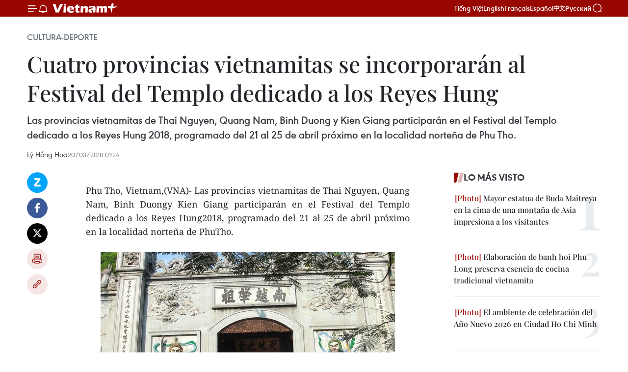

--- FILE ---
content_type: text/html;charset=utf-8
request_url: https://es.vietnamplus.vn/cuatro-provincias-vietnamitas-se-incorporaran-al-festival-del-templo-dedicado-a-los-reyes-hung-post85632.vnp
body_size: 23878
content:
<!DOCTYPE html> <html lang="es" class="es"> <head> <title>Cuatro provincias vietnamitas se incorporarán al Festival del Templo dedicado a los Reyes Hung | Vietnam+ (VietnamPlus)</title> <meta name="description" content="Las provincias vietnamitas de Thai Nguyen, Quang Nam, Binh Duong y Kien Giang participarán en el Festival del Templo dedicado a los Reyes Hung 2018, programado del 21 al 25 de abril próximo en la localidad norteña de Phu Tho. "/> <meta name="keywords" content="Reyes Hung"/> <meta name="news_keywords" content="Reyes Hung"/> <meta http-equiv="Content-Type" content="text/html; charset=utf-8" /> <meta http-equiv="X-UA-Compatible" content="IE=edge"/> <meta http-equiv="refresh" content="1800" /> <meta name="revisit-after" content="1 days" /> <meta name="viewport" content="width=device-width, initial-scale=1"> <meta http-equiv="content-language" content="vi" /> <meta name="format-detection" content="telephone=no"/> <meta name="format-detection" content="address=no"/> <meta name="apple-mobile-web-app-capable" content="yes"> <meta name="apple-mobile-web-app-status-bar-style" content="black"> <meta name="apple-mobile-web-app-title" content="Vietnam+ (VietnamPlus)"/> <meta name="referrer" content="no-referrer-when-downgrade"/> <link rel="shortcut icon" href="https://media.vietnamplus.vn/assets/web/styles/img/favicon.ico" type="image/x-icon" /> <link rel="preconnect" href="https://media.vietnamplus.vn"/> <link rel="dns-prefetch" href="https://media.vietnamplus.vn"/> <link rel="preconnect" href="//www.google-analytics.com" /> <link rel="preconnect" href="//www.googletagmanager.com" /> <link rel="preconnect" href="//stc.za.zaloapp.com" /> <link rel="preconnect" href="//fonts.googleapis.com" /> <link rel="preconnect" href="//pagead2.googlesyndication.com"/> <link rel="preconnect" href="//tpc.googlesyndication.com"/> <link rel="preconnect" href="//securepubads.g.doubleclick.net"/> <link rel="preconnect" href="//accounts.google.com"/> <link rel="preconnect" href="//adservice.google.com"/> <link rel="preconnect" href="//adservice.google.com.vn"/> <link rel="preconnect" href="//www.googletagservices.com"/> <link rel="preconnect" href="//partner.googleadservices.com"/> <link rel="preconnect" href="//tpc.googlesyndication.com"/> <link rel="preconnect" href="//za.zdn.vn"/> <link rel="preconnect" href="//sp.zalo.me"/> <link rel="preconnect" href="//connect.facebook.net"/> <link rel="preconnect" href="//www.facebook.com"/> <link rel="dns-prefetch" href="//www.google-analytics.com" /> <link rel="dns-prefetch" href="//www.googletagmanager.com" /> <link rel="dns-prefetch" href="//stc.za.zaloapp.com" /> <link rel="dns-prefetch" href="//fonts.googleapis.com" /> <link rel="dns-prefetch" href="//pagead2.googlesyndication.com"/> <link rel="dns-prefetch" href="//tpc.googlesyndication.com"/> <link rel="dns-prefetch" href="//securepubads.g.doubleclick.net"/> <link rel="dns-prefetch" href="//accounts.google.com"/> <link rel="dns-prefetch" href="//adservice.google.com"/> <link rel="dns-prefetch" href="//adservice.google.com.vn"/> <link rel="dns-prefetch" href="//www.googletagservices.com"/> <link rel="dns-prefetch" href="//partner.googleadservices.com"/> <link rel="dns-prefetch" href="//tpc.googlesyndication.com"/> <link rel="dns-prefetch" href="//za.zdn.vn"/> <link rel="dns-prefetch" href="//sp.zalo.me"/> <link rel="dns-prefetch" href="//connect.facebook.net"/> <link rel="dns-prefetch" href="//www.facebook.com"/> <link rel="dns-prefetch" href="//graph.facebook.com"/> <link rel="dns-prefetch" href="//static.xx.fbcdn.net"/> <link rel="dns-prefetch" href="//staticxx.facebook.com"/> <script> var cmsConfig = { domainDesktop: 'https://es.vietnamplus.vn', domainMobile: 'https://es.vietnamplus.vn', domainApi: 'https://es-api.vietnamplus.vn', domainStatic: 'https://media.vietnamplus.vn', domainLog: 'https://es-log.vietnamplus.vn', googleAnalytics: 'G\-TGHDMM2RPP', siteId: 0, pageType: 1, objectId: 85632, adsZone: 367, allowAds: true, adsLazy: true, antiAdblock: true, }; if (window.location.protocol !== 'https:' && window.location.hostname.indexOf('vietnamplus.vn') !== -1) { window.location = 'https://' + window.location.hostname + window.location.pathname + window.location.hash; } var USER_AGENT=window.navigator&&(window.navigator.userAgent||window.navigator.vendor)||window.opera||"",IS_MOBILE=/Android|webOS|iPhone|iPod|BlackBerry|Windows Phone|IEMobile|Mobile Safari|Opera Mini/i.test(USER_AGENT),IS_REDIRECT=!1;function setCookie(e,o,i){var n=new Date,i=(n.setTime(n.getTime()+24*i*60*60*1e3),"expires="+n.toUTCString());document.cookie=e+"="+o+"; "+i+";path=/;"}function getCookie(e){var o=document.cookie.indexOf(e+"="),i=o+e.length+1;return!o&&e!==document.cookie.substring(0,e.length)||-1===o?null:(-1===(e=document.cookie.indexOf(";",i))&&(e=document.cookie.length),unescape(document.cookie.substring(i,e)))}IS_MOBILE&&getCookie("isDesktop")&&(setCookie("isDesktop",1,-1),window.location=window.location.pathname.replace(".amp", ".vnp")+window.location.search,IS_REDIRECT=!0); </script> <script> if(USER_AGENT && USER_AGENT.indexOf("facebot") <= 0 && USER_AGENT.indexOf("facebookexternalhit") <= 0) { var query = ''; var hash = ''; if (window.location.search) query = window.location.search; if (window.location.hash) hash = window.location.hash; var canonicalUrl = 'https://es.vietnamplus.vn/cuatro-provincias-vietnamitas-se-incorporaran-al-festival-del-templo-dedicado-a-los-reyes-hung-post85632.vnp' + query + hash ; var curUrl = decodeURIComponent(window.location.href); if(!location.port && canonicalUrl.startsWith("http") && curUrl != canonicalUrl){ window.location.replace(canonicalUrl); } } </script> <meta property="fb:pages" content="120834779440" /> <meta property="fb:app_id" content="1960985707489919" /> <meta name="author" content="Vietnam+ (VietnamPlus)" /> <meta name="copyright" content="Copyright © 2026 by Vietnam+ (VietnamPlus)" /> <meta name="RATING" content="GENERAL" /> <meta name="GENERATOR" content="Vietnam+ (VietnamPlus)" /> <meta content="Vietnam+ (VietnamPlus)" itemprop="sourceOrganization" name="source"/> <meta content="news" itemprop="genre" name="medium"/> <meta name="robots" content="noarchive, max-image-preview:large, index, follow" /> <meta name="GOOGLEBOT" content="noarchive, max-image-preview:large, index, follow" /> <link rel="canonical" href="https://es.vietnamplus.vn/cuatro-provincias-vietnamitas-se-incorporaran-al-festival-del-templo-dedicado-a-los-reyes-hung-post85632.vnp" /> <meta property="og:site_name" content="Vietnam+ (VietnamPlus)"/> <meta property="og:rich_attachment" content="true"/> <meta property="og:type" content="article"/> <meta property="og:url" content="https://es.vietnamplus.vn/cuatro-provincias-vietnamitas-se-incorporaran-al-festival-del-templo-dedicado-a-los-reyes-hung-post85632.vnp"/> <meta property="og:image" content="https://mediaes.vietnamplus.vn/images/70bfeb50a942ce45c8e8249230c63867ced5ff4248c9529ad1c14b7c7e51b441419f8dbdbfafaa3e61752efd39abc9778ef9d4fb71e1c53d782c83f1479449b3dbf4f76d0fec49e9f83a3613c76bbde5/2102_Den_Hung.jpg.webp"/> <meta property="og:image:width" content="1200"/> <meta property="og:image:height" content="630"/> <meta property="og:title" content="Cuatro provincias vietnamitas se incorporarán al Festival del Templo dedicado a los Reyes Hung "/> <meta property="og:description" content="Las provincias vietnamitas de Thai Nguyen, Quang Nam, Binh Duong y Kien Giang participarán en el Festival del Templo dedicado a los Reyes Hung 2018, programado del 21 al 25 de abril próximo en la localidad norteña de Phu Tho. "/> <meta name="twitter:card" value="summary"/> <meta name="twitter:url" content="https://es.vietnamplus.vn/cuatro-provincias-vietnamitas-se-incorporaran-al-festival-del-templo-dedicado-a-los-reyes-hung-post85632.vnp"/> <meta name="twitter:title" content="Cuatro provincias vietnamitas se incorporarán al Festival del Templo dedicado a los Reyes Hung "/> <meta name="twitter:description" content="Las provincias vietnamitas de Thai Nguyen, Quang Nam, Binh Duong y Kien Giang participarán en el Festival del Templo dedicado a los Reyes Hung 2018, programado del 21 al 25 de abril próximo en la localidad norteña de Phu Tho. "/> <meta name="twitter:image" content="https://mediaes.vietnamplus.vn/images/70bfeb50a942ce45c8e8249230c63867ced5ff4248c9529ad1c14b7c7e51b441419f8dbdbfafaa3e61752efd39abc9778ef9d4fb71e1c53d782c83f1479449b3dbf4f76d0fec49e9f83a3613c76bbde5/2102_Den_Hung.jpg.webp"/> <meta name="twitter:site" content="@Vietnam+ (VietnamPlus)"/> <meta name="twitter:creator" content="@Vietnam+ (VietnamPlus)"/> <meta property="article:publisher" content="https://www.facebook.com/VietnamPlus" /> <meta property="article:tag" content="Reyes Hung"/> <meta property="article:section" content="Cultura-Deporte" /> <meta property="article:published_time" content="2018-03-20T08:24:00+0700"/> <meta property="article:modified_time" content="2018-03-20T11:10:15+0700"/> <script type="application/ld+json"> { "@context": "http://schema.org", "@type": "Organization", "name": "Vietnam+ (VietnamPlus)", "url": "https://es.vietnamplus.vn", "logo": "https://media.vietnamplus.vn/assets/web/styles/img/logo.png", "foundingDate": "2008", "founders": [ { "@type": "Person", "name": "Thông tấn xã Việt Nam (TTXVN)" } ], "address": [ { "@type": "PostalAddress", "streetAddress": "Số 05 Lý Thường Kiệt - Hà Nội - Việt Nam", "addressLocality": "Hà Nội City", "addressRegion": "Northeast", "postalCode": "100000", "addressCountry": "VNM" } ], "contactPoint": [ { "@type": "ContactPoint", "telephone": "+84-243-941-1349", "contactType": "customer service" }, { "@type": "ContactPoint", "telephone": "+84-243-941-1348", "contactType": "customer service" } ], "sameAs": [ "https://www.facebook.com/VietnamPlus", "https://www.tiktok.com/@vietnamplus", "https://twitter.com/vietnamplus", "https://www.youtube.com/c/BaoVietnamPlus" ] } </script> <script type="application/ld+json"> { "@context" : "https://schema.org", "@type" : "WebSite", "name": "Vietnam+ (VietnamPlus)", "url": "https://es.vietnamplus.vn", "alternateName" : "Báo điện tử VIETNAMPLUS, Cơ quan của Thông tấn xã Việt Nam (TTXVN)", "potentialAction": { "@type": "SearchAction", "target": { "@type": "EntryPoint", "urlTemplate": "https://es.vietnamplus.vn/search/?q={search_term_string}" }, "query-input": "required name=search_term_string" } } </script> <script type="application/ld+json"> { "@context":"http://schema.org", "@type":"BreadcrumbList", "itemListElement":[ { "@type":"ListItem", "position":1, "item":{ "@id":"https://es.vietnamplus.vn/cultura-deporte/", "name":"Cultura-Deporte" } } ] } </script> <script type="application/ld+json"> { "@context": "http://schema.org", "@type": "NewsArticle", "mainEntityOfPage":{ "@type":"WebPage", "@id":"https://es.vietnamplus.vn/cuatro-provincias-vietnamitas-se-incorporaran-al-festival-del-templo-dedicado-a-los-reyes-hung-post85632.vnp" }, "headline": "Cuatro provincias vietnamitas se incorporarán al Festival del Templo dedicado a los Reyes Hung", "description": "Las provincias vietnamitas de Thai Nguyen, Quang Nam, Binh Duong y Kien Giang participarán en el Festival del Templo dedicado a los Reyes Hung 2018, programado del 21 al 25 de abril próximo en la localidad norteña de Phu Tho.", "image": { "@type": "ImageObject", "url": "https://mediaes.vietnamplus.vn/images/70bfeb50a942ce45c8e8249230c63867ced5ff4248c9529ad1c14b7c7e51b441419f8dbdbfafaa3e61752efd39abc9778ef9d4fb71e1c53d782c83f1479449b3dbf4f76d0fec49e9f83a3613c76bbde5/2102_Den_Hung.jpg.webp", "width" : 1200, "height" : 675 }, "datePublished": "2018-03-20T08:24:00+0700", "dateModified": "2018-03-20T11:10:15+0700", "author": { "@type": "Person", "name": "Lý Hồng Hoa" }, "publisher": { "@type": "Organization", "name": "Vietnam+ (VietnamPlus)", "logo": { "@type": "ImageObject", "url": "https://media.vietnamplus.vn/assets/web/styles/img/logo.png" } } } </script> <link rel="preload" href="https://media.vietnamplus.vn/assets/web/styles/css/main.min-1.0.15.css" as="style"> <link rel="preload" href="https://media.vietnamplus.vn/assets/web/js/main.min-1.0.33.js" as="script"> <link rel="preload" href="https://media.vietnamplus.vn/assets/web/js/detail.min-1.0.15.js" as="script"> <link rel="preload" href="https://common.mcms.one/assets/styles/css/vietnamplus-1.0.0.css" as="style"> <link rel="stylesheet" href="https://common.mcms.one/assets/styles/css/vietnamplus-1.0.0.css"> <link id="cms-style" rel="stylesheet" href="https://media.vietnamplus.vn/assets/web/styles/css/main.min-1.0.15.css"> <style>.infographic-page { overflow-x: hidden;
}</style> <script type="text/javascript"> var _metaOgUrl = 'https://es.vietnamplus.vn/cuatro-provincias-vietnamitas-se-incorporaran-al-festival-del-templo-dedicado-a-los-reyes-hung-post85632.vnp'; var page_title = document.title; var tracked_url = window.location.pathname + window.location.search + window.location.hash; var cate_path = 'cultura-deporte'; if (cate_path.length > 0) { tracked_url = "/" + cate_path + tracked_url; } </script> <script async="" src="https://www.googletagmanager.com/gtag/js?id=G-TGHDMM2RPP"></script> <script> window.dataLayer = window.dataLayer || []; function gtag(){dataLayer.push(arguments);} gtag('js', new Date()); gtag('config', 'G-TGHDMM2RPP', {page_path: tracked_url}); </script> <script>window.dataLayer = window.dataLayer || [];dataLayer.push({'pageCategory': '/cultura\-deporte'});</script> <script> window.dataLayer = window.dataLayer || []; dataLayer.push({ 'event': 'Pageview', 'articleId': '85632', 'articleTitle': 'Cuatro provincias vietnamitas se incorporarán al Festival del Templo dedicado a los Reyes Hung ', 'articleCategory': 'Cultura-Deporte', 'articleAlowAds': true, 'articleAuthor': 'Lý Hồng Hoa', 'articleType': 'detail', 'articleTags': 'Reyes Hung', 'articlePublishDate': '2018-03-20T08:24:00+0700', 'articleThumbnail': 'https://mediaes.vietnamplus.vn/images/70bfeb50a942ce45c8e8249230c63867ced5ff4248c9529ad1c14b7c7e51b441419f8dbdbfafaa3e61752efd39abc9778ef9d4fb71e1c53d782c83f1479449b3dbf4f76d0fec49e9f83a3613c76bbde5/2102_Den_Hung.jpg.webp', 'articleShortUrl': 'https://es.vietnamplus.vn/cuatro-provincias-vietnamitas-se-incorporaran-al-festival-del-templo-dedicado-a-los-reyes-hung-post85632.vnp', 'articleFullUrl': 'https://es.vietnamplus.vn/cuatro-provincias-vietnamitas-se-incorporaran-al-festival-del-templo-dedicado-a-los-reyes-hung-post85632.vnp', }); </script> <script> window.dataLayer = window.dataLayer || []; dataLayer.push({'articleAuthor': 'Lý Hồng Hoa', 'articleAuthorID': '0'}); </script> <script type='text/javascript'> gtag('event', 'article_page',{ 'articleId': '85632', 'articleTitle': 'Cuatro provincias vietnamitas se incorporarán al Festival del Templo dedicado a los Reyes Hung ', 'articleCategory': 'Cultura-Deporte', 'articleAlowAds': true, 'articleAuthor': 'Lý Hồng Hoa', 'articleType': 'detail', 'articleTags': 'Reyes Hung', 'articlePublishDate': '2018-03-20T08:24:00+0700', 'articleThumbnail': 'https://mediaes.vietnamplus.vn/images/70bfeb50a942ce45c8e8249230c63867ced5ff4248c9529ad1c14b7c7e51b441419f8dbdbfafaa3e61752efd39abc9778ef9d4fb71e1c53d782c83f1479449b3dbf4f76d0fec49e9f83a3613c76bbde5/2102_Den_Hung.jpg.webp', 'articleShortUrl': 'https://es.vietnamplus.vn/cuatro-provincias-vietnamitas-se-incorporaran-al-festival-del-templo-dedicado-a-los-reyes-hung-post85632.vnp', 'articleFullUrl': 'https://es.vietnamplus.vn/cuatro-provincias-vietnamitas-se-incorporaran-al-festival-del-templo-dedicado-a-los-reyes-hung-post85632.vnp', }); </script> <script>(function(w,d,s,l,i){w[l]=w[l]||[];w[l].push({'gtm.start': new Date().getTime(),event:'gtm.js'});var f=d.getElementsByTagName(s)[0], j=d.createElement(s),dl=l!='dataLayer'?'&l='+l:'';j.async=true;j.src= 'https://www.googletagmanager.com/gtm.js?id='+i+dl;f.parentNode.insertBefore(j,f); })(window,document,'script','dataLayer','GTM-5WM58F3N');</script> <script type="text/javascript"> !function(){"use strict";function e(e){var t=!(arguments.length>1&&void 0!==arguments[1])||arguments[1],c=document.createElement("script");c.src=e,t?c.type="module":(c.async=!0,c.type="text/javascript",c.setAttribute("nomodule",""));var n=document.getElementsByTagName("script")[0];n.parentNode.insertBefore(c,n)}!function(t,c){!function(t,c,n){var a,o,r;n.accountId=c,null!==(a=t.marfeel)&&void 0!==a||(t.marfeel={}),null!==(o=(r=t.marfeel).cmd)&&void 0!==o||(r.cmd=[]),t.marfeel.config=n;var i="https://sdk.mrf.io/statics";e("".concat(i,"/marfeel-sdk.js?id=").concat(c),!0),e("".concat(i,"/marfeel-sdk.es5.js?id=").concat(c),!1)}(t,c,arguments.length>2&&void 0!==arguments[2]?arguments[2]:{})}(window,2272,{} )}(); </script> <script async src="https://sp.zalo.me/plugins/sdk.js"></script> </head> <body class="detail-page"> <div id="sdaWeb_SdaMasthead" class="rennab rennab-top" data-platform="1" data-position="Web_SdaMasthead"> </div> <header class=" site-header"> <div class="sticky"> <div class="container"> <i class="ic-menu"></i> <i class="ic-bell"></i> <div id="header-news" class="pick-news hidden" data-source="header-latest-news"></div> <a class="small-logo" href="/" title="Vietnam+ (VietnamPlus)">Vietnam+ (VietnamPlus)</a> <ul class="menu"> <li> <a href="https://www.vietnamplus.vn" title="Tiếng Việt" target="_blank">Tiếng Việt</a> </li> <li> <a href="https://en.vietnamplus.vn" title="English" target="_blank" rel="nofollow">English</a> </li> <li> <a href="https://fr.vietnamplus.vn" title="Français" target="_blank" rel="nofollow">Français</a> </li> <li> <a href="https://es.vietnamplus.vn" title="Español" target="_blank" rel="nofollow">Español</a> </li> <li> <a href="https://zh.vietnamplus.vn" title="中文" target="_blank" rel="nofollow">中文</a> </li> <li> <a href="https://ru.vietnamplus.vn" title="Русский" target="_blank" rel="nofollow">Русский</a> </li> </ul> <div class="search-wrapper"> <i class="ic-search"></i> <input type="text" class="search txtsearch" placeholder="Palabra clave"> </div> </div> </div> </header> <div class="site-body"> <div id="sdaWeb_SdaBackground" class="rennab " data-platform="1" data-position="Web_SdaBackground"> </div> <div class="container"> <div class="breadcrumb breadcrumb-detail"> <h2 class="main"> <a href="https://es.vietnamplus.vn/cultura-deporte/" title="Cultura-Deporte" class="active">Cultura-Deporte</a> </h2> </div> <div id="sdaWeb_SdaTop" class="rennab " data-platform="1" data-position="Web_SdaTop"> </div> <div class="article"> <h1 class="article__title cms-title "> Cuatro provincias vietnamitas se incorporarán al Festival del Templo dedicado a los Reyes Hung </h1> <div class="article__sapo cms-desc"> Las provincias vietnamitas de Thai Nguyen, Quang Nam, Binh Duong y Kien Giang participarán en el Festival del Templo dedicado a los Reyes Hung 2018, programado del 21 al 25 de abril próximo en la localidad norteña de Phu Tho. </div> <div id="sdaWeb_SdaArticleAfterSapo" class="rennab " data-platform="1" data-position="Web_SdaArticleAfterSapo"> </div> <div class="article__meta"> <span class="author cms-author">Lý Hồng Hoa</span> <time class="time" datetime="2018-03-20T08:24:00+0700" data-time="1521509040" data-friendly="false">martes, marzo 20, 2018 08:24</time> <meta class="cms-date" itemprop="datePublished" content="2018-03-20T08:24:00+0700"> </div> <div class="col"> <div class="main-col content-col"> <div class="article__body zce-content-body cms-body" itemprop="articleBody"> <div class="social-pin sticky article__social"> <a href="javascript:void(0);" class="zl zalo-share-button" title="Zalo" data-href="https://es.vietnamplus.vn/cuatro-provincias-vietnamitas-se-incorporaran-al-festival-del-templo-dedicado-a-los-reyes-hung-post85632.vnp" data-oaid="4486284411240520426" data-layout="1" data-color="blue" data-customize="true">Zalo</a> <a href="javascript:void(0);" class="item fb" data-href="https://es.vietnamplus.vn/cuatro-provincias-vietnamitas-se-incorporaran-al-festival-del-templo-dedicado-a-los-reyes-hung-post85632.vnp" data-rel="facebook" title="Facebook">Facebook</a> <a href="javascript:void(0);" class="item tw" data-href="https://es.vietnamplus.vn/cuatro-provincias-vietnamitas-se-incorporaran-al-festival-del-templo-dedicado-a-los-reyes-hung-post85632.vnp" data-rel="twitter" title="Twitter">Twitter</a> <a href="javascript:void(0);" class="bookmark sendbookmark hidden" onclick="ME.sendBookmark(this, 85632);" data-id="85632" title="Marcador">Marcador</a> <a href="javascript:void(0);" class="print sendprint" title="Print" data-href="/print-85632.html">Imprimir</a> <a href="javascript:void(0);" class="item link" data-href="https://es.vietnamplus.vn/cuatro-provincias-vietnamitas-se-incorporaran-al-festival-del-templo-dedicado-a-los-reyes-hung-post85632.vnp" data-rel="copy" title="Copy link">Copy link</a> </div> <div class="ExternalClassB1CB001237FC4DF6B972F9B2B521868E"> <p style="text-align: justify;"><br> Phu Tho, Vietnam,(VNA)- Las provincias vietnamitas de Thai Nguyen, Quang Nam, Binh Duongy Kien Giang participarán en el Festival del Templo dedicado a los Reyes Hung2018, programado del 21 al 25 de abril próximo en la localidad norteña de PhuTho. <br><br></p> <div class="article-photo"> <a href="/Uploaded_ES/sxtt/2018_03_20/2102_Den_Hung.jpg" rel="nofollow" target="_blank"><img alt="Cuatro provincias vietnamitas se incorporarán al Festival del Templo dedicado a los Reyes Hung ảnh 1" src="[data-uri]" class="lazyload cms-photo" data-large-src="https://mediaes.vietnamplus.vn/images/cca9a6d80f13ff15464f9e771e0cc48398ab31da79859837609e82edb4b9729a4d859384acc618747a506ed6ddc0e0310e07610cb27ee045c97bc9a3b61ce08a/2102_Den_Hung.jpg" data-src="https://mediaes.vietnamplus.vn/images/84319463aa2c360cddad20a093c0aba37c5d96f544c557003d087523a80e062e3e1aeb480c613dbd81b320bbc6b9e610fef81d61bba2ed05d6a1bfcf005dc4a0/2102_Den_Hung.jpg" title="Cuatro provincias vietnamitas se incorporarán al Festival del Templo dedicado a los Reyes Hung ảnh 1"></a> </div> <br> <br> El vicepresidentedel Comité Popular local Ha Ke San precisó queesa cita, que se celebracada año del 8 al 11 del marzo lunar, constituye una ceremonia- festival idéntica de Vietnam. <br> <br> Informó que a finde garantizar la seguridad del evento, las autoridades locales establecieron uncomité organizador y grupos intersectoriales de supervisión <br> <br> Sobresale entre las actividades unajornada dedicada al canto Xoan, reconocido por la Organización de las NacionesUnidas (ONU) para la Educación, la Ciencia y la Cultura (UNESCO) comopatrimonio cultural inmaterial de la humanidad y patrimonio de creencia de cultoa los monarcas Hung, fundadores de la nación. <br> <br> También se colocarán inciensos en eltemplo Thuong, habrá ferias de libros, competencias de gastronomía, exposiciónde documentos y objetos temáticos, un festival de música popular y campamentocultural. <br> <br> El festejo se convirtió en una de lascelebraciones más importantes del país y hoy en día atrae anualmente a millonesde peregrinos, tantos nacionales como extranjeros.&nbsp;&nbsp;&nbsp; <br> <br> Los vietnamitas conocen la leyenda dehace cuatro mil años sobre la unión nupcial entre Lac Long Quan y Au Co, quedio a luz 100 hijos. A fin de ampliar el territorio, él avanzó con 50 pequeñoshacia el mar y ella se estableció en las montañas con el resto.&nbsp;&nbsp;&nbsp;&nbsp;&nbsp;&nbsp;&nbsp;&nbsp;&nbsp;&nbsp;&nbsp;&nbsp;&nbsp;&nbsp;&nbsp;&nbsp;&nbsp; <br> <br> El hijo mayor, que iba con su madre, sequedó en Phong Chau (actual provincia de Phu Tho), fundó el Estadoindependiente bajo el nombre de Van Lang y adoptó el título real de Vua Hung(rey Hung), una tradición que siguieron sus 18 sucesores. <br> <br> El canto Xoan suele interpretarse enfiestas primaverales ante las casas comunales en Phu Tho, conocida como tierrasagrada de los Reyes Hung. <br> <br> Según los investigadores, el canto Xoanrefleja diversas creencias tradicionales como cultos a los antecesores, lospatrones del pueblo y los héroes nacionales, lo que demuestra su historiamilenaria.&nbsp;&nbsp; <br> <br> El canto se presenta actualmente en 17fiestas populares en la localidad e incluye cantos rituales orando por laprosperidad para el pueblo y la nación y canciones líricas sobre las cuatroestaciones, la naturaleza, el amor y los deseos del ser humano.-VNA </div> <div class="article__author cms-author">Lý Hồng Hoa</div> <div class="article__source"> <div class="source"> <span class="name">source</span> </div> </div> <div id="sdaWeb_SdaArticleAfterBody" class="rennab " data-platform="1" data-position="Web_SdaArticleAfterBody"> </div> </div> <div class="article__tag"> <a class="active" href="https://es.vietnamplus.vn/tag/reyes-hung-tag546.vnp" title="Reyes Hung">#Reyes Hung</a> </div> <div id="sdaWeb_SdaArticleAfterTag" class="rennab " data-platform="1" data-position="Web_SdaArticleAfterTag"> </div> <div class="wrap-social"> <div class="social-pin article__social"> <a href="javascript:void(0);" class="zl zalo-share-button" title="Zalo" data-href="https://es.vietnamplus.vn/cuatro-provincias-vietnamitas-se-incorporaran-al-festival-del-templo-dedicado-a-los-reyes-hung-post85632.vnp" data-oaid="4486284411240520426" data-layout="1" data-color="blue" data-customize="true">Zalo</a> <a href="javascript:void(0);" class="item fb" data-href="https://es.vietnamplus.vn/cuatro-provincias-vietnamitas-se-incorporaran-al-festival-del-templo-dedicado-a-los-reyes-hung-post85632.vnp" data-rel="facebook" title="Facebook">Facebook</a> <a href="javascript:void(0);" class="item tw" data-href="https://es.vietnamplus.vn/cuatro-provincias-vietnamitas-se-incorporaran-al-festival-del-templo-dedicado-a-los-reyes-hung-post85632.vnp" data-rel="twitter" title="Twitter">Twitter</a> <a href="javascript:void(0);" class="bookmark sendbookmark hidden" onclick="ME.sendBookmark(this, 85632);" data-id="85632" title="Marcador">Marcador</a> <a href="javascript:void(0);" class="print sendprint" title="Print" data-href="/print-85632.html">Imprimir</a> <a href="javascript:void(0);" class="item link" data-href="https://es.vietnamplus.vn/cuatro-provincias-vietnamitas-se-incorporaran-al-festival-del-templo-dedicado-a-los-reyes-hung-post85632.vnp" data-rel="copy" title="Copy link">Copy link</a> </div> <a href="https://news.google.com/publications/CAAqBwgKMN-18wowlLWFAw?hl=vi&gl=VN&ceid=VN%3Avi" class="google-news" target="_blank" title="Google News">Seguir VietnamPlus</a> </div> <div id="sdaWeb_SdaArticleAfterBody1" class="rennab " data-platform="1" data-position="Web_SdaArticleAfterBody1"> </div> <div id="sdaWeb_SdaArticleAfterBody2" class="rennab " data-platform="1" data-position="Web_SdaArticleAfterBody2"> </div> <div class="box-related-news"> <h3 class="box-heading"> <span class="title">Noticias relacionadas</span> </h3> <div class="box-content" data-source="related-news"> <article class="story"> <figure class="story__thumb"> <a class="cms-link" href="https://es.vietnamplus.vn/aldea-kieu-ky-lugar-donde-el-laminado-de-oro-se-convierte-en-arte-post84470.vnp" title="Aldea Kieu Ky: lugar donde el laminado de oro se convierte en arte"> <img class="lazyload" src="[data-uri]" data-src="https://mediaes.vietnamplus.vn/images/6390d615b15736561a31a6e36ad5a3a61cd1307839d865e544f3cc268b08dfdbbd7fa5f2e607137afbbb5c6d007c4d770afc8cb1b22e67744dac7df0102a376c/images.jpg.webp" data-srcset="https://mediaes.vietnamplus.vn/images/6390d615b15736561a31a6e36ad5a3a61cd1307839d865e544f3cc268b08dfdbbd7fa5f2e607137afbbb5c6d007c4d770afc8cb1b22e67744dac7df0102a376c/images.jpg.webp 1x, https://mediaes.vietnamplus.vn/images/e526e0699c36f56085ab6689859b0db51cd1307839d865e544f3cc268b08dfdbbd7fa5f2e607137afbbb5c6d007c4d770afc8cb1b22e67744dac7df0102a376c/images.jpg.webp 2x" alt="Aldea Kieu Ky: lugar donde el laminado de oro se convierte en arte"> <noscript><img src="https://mediaes.vietnamplus.vn/images/6390d615b15736561a31a6e36ad5a3a61cd1307839d865e544f3cc268b08dfdbbd7fa5f2e607137afbbb5c6d007c4d770afc8cb1b22e67744dac7df0102a376c/images.jpg.webp" srcset="https://mediaes.vietnamplus.vn/images/6390d615b15736561a31a6e36ad5a3a61cd1307839d865e544f3cc268b08dfdbbd7fa5f2e607137afbbb5c6d007c4d770afc8cb1b22e67744dac7df0102a376c/images.jpg.webp 1x, https://mediaes.vietnamplus.vn/images/e526e0699c36f56085ab6689859b0db51cd1307839d865e544f3cc268b08dfdbbd7fa5f2e607137afbbb5c6d007c4d770afc8cb1b22e67744dac7df0102a376c/images.jpg.webp 2x" alt="Aldea Kieu Ky: lugar donde el laminado de oro se convierte en arte" class="image-fallback"></noscript> </a> </figure> <h2 class="story__heading" data-tracking="84470"> <a class=" cms-link" href="https://es.vietnamplus.vn/aldea-kieu-ky-lugar-donde-el-laminado-de-oro-se-convierte-en-arte-post84470.vnp" title="Aldea Kieu Ky: lugar donde el laminado de oro se convierte en arte"> Aldea Kieu Ky: lugar donde el laminado de oro se convierte en arte </a> </h2> <time class="time" datetime="2018-02-16T10:49:00+0700" data-time="1518752940"> 16/02/2018 10:49 </time> <div class="story__summary story__shorten"> La aldea de Kieu Ky, ubicada en las afueras en Hanoi, es conocida por sus productos de madera con capas de oro suave y brillante. Muchos puedes tener una idea de cómo se hacen estos productos dorados, pero pocos conocen las peculiares técnicas de elaboración propias de esta comuna, que hacen posible esas obras de arte tan sofisticadas. </div> </article> <article class="story"> <figure class="story__thumb"> <a class="cms-link" href="https://es.vietnamplus.vn/museo-de-armas-de-vietnam-destino-interesante-para-turistas-en-hanoi-post84495.vnp" title="Museo de Armas de Vietnam, destino interesante para turistas en Hanoi ​"> <img class="lazyload" src="[data-uri]" data-src="https://mediaes.vietnamplus.vn/images/6390d615b15736561a31a6e36ad5a3a61cd1307839d865e544f3cc268b08dfdb7c2f596d29d07be21aba4fd3547d3226dbf4f76d0fec49e9f83a3613c76bbde5/1_1.jpg.webp" data-srcset="https://mediaes.vietnamplus.vn/images/6390d615b15736561a31a6e36ad5a3a61cd1307839d865e544f3cc268b08dfdb7c2f596d29d07be21aba4fd3547d3226dbf4f76d0fec49e9f83a3613c76bbde5/1_1.jpg.webp 1x, https://mediaes.vietnamplus.vn/images/e526e0699c36f56085ab6689859b0db51cd1307839d865e544f3cc268b08dfdb7c2f596d29d07be21aba4fd3547d3226dbf4f76d0fec49e9f83a3613c76bbde5/1_1.jpg.webp 2x" alt="Museo de Armas de Vietnam, destino interesante para turistas en Hanoi ​"> <noscript><img src="https://mediaes.vietnamplus.vn/images/6390d615b15736561a31a6e36ad5a3a61cd1307839d865e544f3cc268b08dfdb7c2f596d29d07be21aba4fd3547d3226dbf4f76d0fec49e9f83a3613c76bbde5/1_1.jpg.webp" srcset="https://mediaes.vietnamplus.vn/images/6390d615b15736561a31a6e36ad5a3a61cd1307839d865e544f3cc268b08dfdb7c2f596d29d07be21aba4fd3547d3226dbf4f76d0fec49e9f83a3613c76bbde5/1_1.jpg.webp 1x, https://mediaes.vietnamplus.vn/images/e526e0699c36f56085ab6689859b0db51cd1307839d865e544f3cc268b08dfdb7c2f596d29d07be21aba4fd3547d3226dbf4f76d0fec49e9f83a3613c76bbde5/1_1.jpg.webp 2x" alt="Museo de Armas de Vietnam, destino interesante para turistas en Hanoi ​" class="image-fallback"></noscript> </a> </figure> <h2 class="story__heading" data-tracking="84495"> <a class=" cms-link" href="https://es.vietnamplus.vn/museo-de-armas-de-vietnam-destino-interesante-para-turistas-en-hanoi-post84495.vnp" title="Museo de Armas de Vietnam, destino interesante para turistas en Hanoi ​"> Museo de Armas de Vietnam, destino interesante para turistas en Hanoi ​ </a> </h2> <time class="time" datetime="2018-02-17T15:39:00+0700" data-time="1518856740"> 17/02/2018 15:39 </time> <div class="story__summary story__shorten"> Localizado en el distrito de Long Bien en Hanoi, sobre una superficie de 10 mil metros cuadrados, el Museo de Armas de Vietnam cuenta con numerosas piezas utilizadas por el pueblo vietnamita, desde la más primitiva hasta la más moderna. ​ </div> </article> <article class="story"> <figure class="story__thumb"> <a class="cms-link" href="https://es.vietnamplus.vn/gran-numero-de-visitantes-rinden-tributo-a-reyes-hung-post84617.vnp" title="Gran número de visitantes rinden tributo a reyes Hung"> <img class="lazyload" src="[data-uri]" data-src="https://mediaes.vietnamplus.vn/images/6390d615b15736561a31a6e36ad5a3a61cd1307839d865e544f3cc268b08dfdbb9534afb30a2e614f0f5656bab990a409ffa61e43d9b03e8019f24d2da010d447d26c06fe204bf736e60a8a8667f3987/templo_de_reyes_hung.jpg.webp" data-srcset="https://mediaes.vietnamplus.vn/images/6390d615b15736561a31a6e36ad5a3a61cd1307839d865e544f3cc268b08dfdbb9534afb30a2e614f0f5656bab990a409ffa61e43d9b03e8019f24d2da010d447d26c06fe204bf736e60a8a8667f3987/templo_de_reyes_hung.jpg.webp 1x, https://mediaes.vietnamplus.vn/images/e526e0699c36f56085ab6689859b0db51cd1307839d865e544f3cc268b08dfdbb9534afb30a2e614f0f5656bab990a409ffa61e43d9b03e8019f24d2da010d447d26c06fe204bf736e60a8a8667f3987/templo_de_reyes_hung.jpg.webp 2x" alt="Gran número de visitantes rinden tributo a reyes Hung"> <noscript><img src="https://mediaes.vietnamplus.vn/images/6390d615b15736561a31a6e36ad5a3a61cd1307839d865e544f3cc268b08dfdbb9534afb30a2e614f0f5656bab990a409ffa61e43d9b03e8019f24d2da010d447d26c06fe204bf736e60a8a8667f3987/templo_de_reyes_hung.jpg.webp" srcset="https://mediaes.vietnamplus.vn/images/6390d615b15736561a31a6e36ad5a3a61cd1307839d865e544f3cc268b08dfdbb9534afb30a2e614f0f5656bab990a409ffa61e43d9b03e8019f24d2da010d447d26c06fe204bf736e60a8a8667f3987/templo_de_reyes_hung.jpg.webp 1x, https://mediaes.vietnamplus.vn/images/e526e0699c36f56085ab6689859b0db51cd1307839d865e544f3cc268b08dfdbb9534afb30a2e614f0f5656bab990a409ffa61e43d9b03e8019f24d2da010d447d26c06fe204bf736e60a8a8667f3987/templo_de_reyes_hung.jpg.webp 2x" alt="Gran número de visitantes rinden tributo a reyes Hung" class="image-fallback"></noscript> </a> </figure> <h2 class="story__heading" data-tracking="84617"> <a class=" cms-link" href="https://es.vietnamplus.vn/gran-numero-de-visitantes-rinden-tributo-a-reyes-hung-post84617.vnp" title="Gran número de visitantes rinden tributo a reyes Hung"> Gran número de visitantes rinden tributo a reyes Hung </a> </h2> <time class="time" datetime="2018-02-22T07:48:00+0700" data-time="1519260480"> 22/02/2018 07:48 </time> <div class="story__summary story__shorten"> Durante los días festivos del Año Nuevo Lunar 2018, cerca de un millón de personas visitaron la zona de reliquias del Templo de reyes Hung, fundadores de la nación vietnamita, según la Administración del sitio, radicado en la provincia norteña de Phu Tho. </div> </article> </div> </div> <div id="sdaWeb_SdaArticleAfterRelated" class="rennab " data-platform="1" data-position="Web_SdaArticleAfterRelated"> </div> <div class="timeline secondary"> <h3 class="box-heading"> <a href="https://es.vietnamplus.vn/cultura-deporte/" title="Cultura-Deporte" class="title"> Ver más </a> </h3> <div class="box-content content-list" data-source="recommendation-367"> <article class="story" data-id="231600"> <figure class="story__thumb"> <a class="cms-link" href="https://es.vietnamplus.vn/tet-vietnam-osaka-2026-celebra-exito-del-xiv-congreso-nacional-del-pcv-post231600.vnp" title="Tet Vietnam Osaka 2026 celebra éxito del XIV Congreso Nacional del PCV"> <img class="lazyload" src="[data-uri]" data-src="https://mediaes.vietnamplus.vn/images/[base64]/vna-potal-cong-dong-viet-nam-tai-nhat-ban-chao-mung-thanh-cong-dai-hoi-xiv-cua-dang-8549674.jpg.webp" data-srcset="https://mediaes.vietnamplus.vn/images/[base64]/vna-potal-cong-dong-viet-nam-tai-nhat-ban-chao-mung-thanh-cong-dai-hoi-xiv-cua-dang-8549674.jpg.webp 1x, https://mediaes.vietnamplus.vn/images/[base64]/vna-potal-cong-dong-viet-nam-tai-nhat-ban-chao-mung-thanh-cong-dai-hoi-xiv-cua-dang-8549674.jpg.webp 2x" alt="Un programa artístico en el evento (Foto: VNA)"> <noscript><img src="https://mediaes.vietnamplus.vn/images/[base64]/vna-potal-cong-dong-viet-nam-tai-nhat-ban-chao-mung-thanh-cong-dai-hoi-xiv-cua-dang-8549674.jpg.webp" srcset="https://mediaes.vietnamplus.vn/images/[base64]/vna-potal-cong-dong-viet-nam-tai-nhat-ban-chao-mung-thanh-cong-dai-hoi-xiv-cua-dang-8549674.jpg.webp 1x, https://mediaes.vietnamplus.vn/images/[base64]/vna-potal-cong-dong-viet-nam-tai-nhat-ban-chao-mung-thanh-cong-dai-hoi-xiv-cua-dang-8549674.jpg.webp 2x" alt="Un programa artístico en el evento (Foto: VNA)" class="image-fallback"></noscript> </a> </figure> <h2 class="story__heading" data-tracking="231600"> <a class=" cms-link" href="https://es.vietnamplus.vn/tet-vietnam-osaka-2026-celebra-exito-del-xiv-congreso-nacional-del-pcv-post231600.vnp" title="Tet Vietnam Osaka 2026 celebra éxito del XIV Congreso Nacional del PCV"> Tet Vietnam Osaka 2026 celebra éxito del XIV Congreso Nacional del PCV </a> </h2> <time class="time" datetime="2026-01-24T19:06:08+0700" data-time="1769256368"> 24/01/2026 19:06 </time> <div class="story__summary story__shorten"> <p>El Tet Vietnam Osaka 2026 comenzó en Japón con actividades culturales por el Año Nuevo Lunar y la celebración del éxito del XIV Congreso del PCV.</p> </div> </article> <article class="story" data-id="231598"> <figure class="story__thumb"> <a class="cms-link" href="https://es.vietnamplus.vn/juegos-paralimpicos-de-asean-nadadores-vietnamitas-continuan-sumando-medallas-post231598.vnp" title="Juegos Paralímpicos de ASEAN: Nadadores vietnamitas continúan sumando medallas"> <img class="lazyload" src="[data-uri]" data-src="https://mediaes.vietnamplus.vn/images/[base64]/vna-potal-asean-para-games-13-boi-viet-nam-gat-hai-them-huy-chuong-8549603.jpg.webp" data-srcset="https://mediaes.vietnamplus.vn/images/[base64]/vna-potal-asean-para-games-13-boi-viet-nam-gat-hai-them-huy-chuong-8549603.jpg.webp 1x, https://mediaes.vietnamplus.vn/images/[base64]/vna-potal-asean-para-games-13-boi-viet-nam-gat-hai-them-huy-chuong-8549603.jpg.webp 2x" alt="Nguyen Ngoc Thiet (izq.) gana la medalla de plata en los 400 metros estilo libre masculino S9, en los XIII Juegos Paralímpicos de la ASEAN. (Foto: VNA)"> <noscript><img src="https://mediaes.vietnamplus.vn/images/[base64]/vna-potal-asean-para-games-13-boi-viet-nam-gat-hai-them-huy-chuong-8549603.jpg.webp" srcset="https://mediaes.vietnamplus.vn/images/[base64]/vna-potal-asean-para-games-13-boi-viet-nam-gat-hai-them-huy-chuong-8549603.jpg.webp 1x, https://mediaes.vietnamplus.vn/images/[base64]/vna-potal-asean-para-games-13-boi-viet-nam-gat-hai-them-huy-chuong-8549603.jpg.webp 2x" alt="Nguyen Ngoc Thiet (izq.) gana la medalla de plata en los 400 metros estilo libre masculino S9, en los XIII Juegos Paralímpicos de la ASEAN. (Foto: VNA)" class="image-fallback"></noscript> </a> </figure> <h2 class="story__heading" data-tracking="231598"> <a class=" cms-link" href="https://es.vietnamplus.vn/juegos-paralimpicos-de-asean-nadadores-vietnamitas-continuan-sumando-medallas-post231598.vnp" title="Juegos Paralímpicos de ASEAN: Nadadores vietnamitas continúan sumando medallas"> Juegos Paralímpicos de ASEAN: Nadadores vietnamitas continúan sumando medallas </a> </h2> <time class="time" datetime="2026-01-24T18:26:24+0700" data-time="1769253984"> 24/01/2026 18:26 </time> <div class="story__summary story__shorten"> <p>La natación paralímpica de Vietnam brilló en el cuarto día de los Juegos Paralímpicos ASEAN en Tailandia con cinco nuevas medallas y récords.</p> </div> </article> <article class="story" data-id="231590"> <figure class="story__thumb"> <a class="cms-link" href="https://es.vietnamplus.vn/primer-ministro-felicita-a-la-seleccion-sub-23-por-su-excelente-actuacion-en-copa-asiatica-post231590.vnp" title="Primer ministro felicita a la selección sub-23 por su excelente actuación en Copa Asiática"> <img class="lazyload" src="[data-uri]" data-src="https://mediaes.vietnamplus.vn/images/c3702b02bb09db70091b36380ed14d7016c6c78598c1c42f5a2be4bbe2540b9817c7b2d38cfbfd2af6a38ac97a04552de39a70570a70623b78a970c6cc1d1538/img-9323.jpg.webp" data-srcset="https://mediaes.vietnamplus.vn/images/c3702b02bb09db70091b36380ed14d7016c6c78598c1c42f5a2be4bbe2540b9817c7b2d38cfbfd2af6a38ac97a04552de39a70570a70623b78a970c6cc1d1538/img-9323.jpg.webp 1x, https://mediaes.vietnamplus.vn/images/51ca6260c6d165728b8a594eb2e3e34116c6c78598c1c42f5a2be4bbe2540b9817c7b2d38cfbfd2af6a38ac97a04552de39a70570a70623b78a970c6cc1d1538/img-9323.jpg.webp 2x" alt="Aficionados celebran la victoria de la selección sub-23. Foto: VNA"> <noscript><img src="https://mediaes.vietnamplus.vn/images/c3702b02bb09db70091b36380ed14d7016c6c78598c1c42f5a2be4bbe2540b9817c7b2d38cfbfd2af6a38ac97a04552de39a70570a70623b78a970c6cc1d1538/img-9323.jpg.webp" srcset="https://mediaes.vietnamplus.vn/images/c3702b02bb09db70091b36380ed14d7016c6c78598c1c42f5a2be4bbe2540b9817c7b2d38cfbfd2af6a38ac97a04552de39a70570a70623b78a970c6cc1d1538/img-9323.jpg.webp 1x, https://mediaes.vietnamplus.vn/images/51ca6260c6d165728b8a594eb2e3e34116c6c78598c1c42f5a2be4bbe2540b9817c7b2d38cfbfd2af6a38ac97a04552de39a70570a70623b78a970c6cc1d1538/img-9323.jpg.webp 2x" alt="Aficionados celebran la victoria de la selección sub-23. Foto: VNA" class="image-fallback"></noscript> </a> </figure> <h2 class="story__heading" data-tracking="231590"> <a class=" cms-link" href="https://es.vietnamplus.vn/primer-ministro-felicita-a-la-seleccion-sub-23-por-su-excelente-actuacion-en-copa-asiatica-post231590.vnp" title="Primer ministro felicita a la selección sub-23 por su excelente actuación en Copa Asiática"> Primer ministro felicita a la selección sub-23 por su excelente actuación en Copa Asiática </a> </h2> <time class="time" datetime="2026-01-24T09:30:09+0700" data-time="1769221809"> 24/01/2026 09:30 </time> <div class="story__summary story__shorten"> <p>Primer ministro felicita a la selección sub-23 por su excelente actuación en Copa Asiática</p> </div> </article> <article class="story" data-id="231587"> <figure class="story__thumb"> <a class="cms-link" href="https://es.vietnamplus.vn/vietnam-conquista-el-tercer-puesto-en-copa-asiatica-de-futbol-sub-23-post231587.vnp" title="Vietnam conquista el tercer puesto en Copa Asiática de fútbol sub-23"> <img class="lazyload" src="[data-uri]" data-src="https://mediaes.vietnamplus.vn/images/c3702b02bb09db70091b36380ed14d7016c6c78598c1c42f5a2be4bbe2540b986698efeb5b3a2bdef07f311f0aed5af5e39a70570a70623b78a970c6cc1d1538/img-9318.jpg.webp" data-srcset="https://mediaes.vietnamplus.vn/images/c3702b02bb09db70091b36380ed14d7016c6c78598c1c42f5a2be4bbe2540b986698efeb5b3a2bdef07f311f0aed5af5e39a70570a70623b78a970c6cc1d1538/img-9318.jpg.webp 1x, https://mediaes.vietnamplus.vn/images/51ca6260c6d165728b8a594eb2e3e34116c6c78598c1c42f5a2be4bbe2540b986698efeb5b3a2bdef07f311f0aed5af5e39a70570a70623b78a970c6cc1d1538/img-9318.jpg.webp 2x" alt="Jugadores vietnamitas celebran la victoria contra Corea del Sur. Foto: VNA"> <noscript><img src="https://mediaes.vietnamplus.vn/images/c3702b02bb09db70091b36380ed14d7016c6c78598c1c42f5a2be4bbe2540b986698efeb5b3a2bdef07f311f0aed5af5e39a70570a70623b78a970c6cc1d1538/img-9318.jpg.webp" srcset="https://mediaes.vietnamplus.vn/images/c3702b02bb09db70091b36380ed14d7016c6c78598c1c42f5a2be4bbe2540b986698efeb5b3a2bdef07f311f0aed5af5e39a70570a70623b78a970c6cc1d1538/img-9318.jpg.webp 1x, https://mediaes.vietnamplus.vn/images/51ca6260c6d165728b8a594eb2e3e34116c6c78598c1c42f5a2be4bbe2540b986698efeb5b3a2bdef07f311f0aed5af5e39a70570a70623b78a970c6cc1d1538/img-9318.jpg.webp 2x" alt="Jugadores vietnamitas celebran la victoria contra Corea del Sur. Foto: VNA" class="image-fallback"></noscript> </a> </figure> <h2 class="story__heading" data-tracking="231587"> <a class=" cms-link" href="https://es.vietnamplus.vn/vietnam-conquista-el-tercer-puesto-en-copa-asiatica-de-futbol-sub-23-post231587.vnp" title="Vietnam conquista el tercer puesto en Copa Asiática de fútbol sub-23"> Vietnam conquista el tercer puesto en Copa Asiática de fútbol sub-23 </a> </h2> <time class="time" datetime="2026-01-24T07:06:39+0700" data-time="1769213199"> 24/01/2026 07:06 </time> <div class="story__summary story__shorten"> <p>Vietnam conquistó el tercer puesto en la Copa Asiática Sub-23 tras derrotar a Corea del Sur en una dramática tanda de penaltis, gracias al lanzamiento decisivo de Nguyen Thanh Nhan.</p> </div> </article> <article class="story" data-id="231575"> <figure class="story__thumb"> <a class="cms-link" href="https://es.vietnamplus.vn/xiii-juegos-paralimpicos-de-asean-vietnam-logra-siete-medallas-de-oro-en-ajedrez-post231575.vnp" title="XIII Juegos Paralímpicos de ASEAN: Vietnam logra siete medallas de oro en ajedrez"> <img class="lazyload" src="[data-uri]" data-src="https://mediaes.vietnamplus.vn/images/[base64]/vna-potal-asean-para-games-13-do-cu-le-van-cong-gianh-huy-chuong-vang-cu-ta-8544100.jpg.webp" data-srcset="https://mediaes.vietnamplus.vn/images/[base64]/vna-potal-asean-para-games-13-do-cu-le-van-cong-gianh-huy-chuong-vang-cu-ta-8544100.jpg.webp 1x, https://mediaes.vietnamplus.vn/images/[base64]/vna-potal-asean-para-games-13-do-cu-le-van-cong-gianh-huy-chuong-vang-cu-ta-8544100.jpg.webp 2x" alt="Aficionados vietnamita celebran la victoria de jugadores. (Fuente: VNA)"> <noscript><img src="https://mediaes.vietnamplus.vn/images/[base64]/vna-potal-asean-para-games-13-do-cu-le-van-cong-gianh-huy-chuong-vang-cu-ta-8544100.jpg.webp" srcset="https://mediaes.vietnamplus.vn/images/[base64]/vna-potal-asean-para-games-13-do-cu-le-van-cong-gianh-huy-chuong-vang-cu-ta-8544100.jpg.webp 1x, https://mediaes.vietnamplus.vn/images/[base64]/vna-potal-asean-para-games-13-do-cu-le-van-cong-gianh-huy-chuong-vang-cu-ta-8544100.jpg.webp 2x" alt="Aficionados vietnamita celebran la victoria de jugadores. (Fuente: VNA)" class="image-fallback"></noscript> </a> </figure> <h2 class="story__heading" data-tracking="231575"> <a class=" cms-link" href="https://es.vietnamplus.vn/xiii-juegos-paralimpicos-de-asean-vietnam-logra-siete-medallas-de-oro-en-ajedrez-post231575.vnp" title="XIII Juegos Paralímpicos de ASEAN: Vietnam logra siete medallas de oro en ajedrez"> XIII Juegos Paralímpicos de ASEAN: Vietnam logra siete medallas de oro en ajedrez </a> </h2> <time class="time" datetime="2026-01-23T19:03:31+0700" data-time="1769169811"> 23/01/2026 19:03 </time> <div class="story__summary story__shorten"> <p>Las pruebas de ajedrez en los XIII Juegos Paralímpicos de la ASEAN, que se celebran Tailandia, están siendo escenario de una destacada actuación de la selección vietnamita de ajedrez para personas con discapacidad, que ha conquistado hasta el momento 10 medallas, incluidas siete de oro, una de plata y dos de bronce.</p> </div> </article> <div id="sdaWeb_SdaNative1" class="rennab " data-platform="1" data-position="Web_SdaNative1"> </div> <article class="story" data-id="231570"> <figure class="story__thumb"> <a class="cms-link" href="https://es.vietnamplus.vn/xiii-juegos-paralimpicos-de-asean-vietnam-suma-multiples-medallas-en-natacion-post231570.vnp" title="XIII Juegos Paralímpicos de ASEAN: Vietnam suma múltiples medallas en natación"> <img class="lazyload" src="[data-uri]" data-src="https://mediaes.vietnamplus.vn/images/[base64]/vna-potal-asean-para-games-13-do-thanh-hai-pha-ky-luc-boi-ech-50m-nam-sb6-8548258.jpg.webp" data-srcset="https://mediaes.vietnamplus.vn/images/[base64]/vna-potal-asean-para-games-13-do-thanh-hai-pha-ky-luc-boi-ech-50m-nam-sb6-8548258.jpg.webp 1x, https://mediaes.vietnamplus.vn/images/[base64]/vna-potal-asean-para-games-13-do-thanh-hai-pha-ky-luc-boi-ech-50m-nam-sb6-8548258.jpg.webp 2x" alt="El nadador Do Thanh Hai con su medalla de oro. (Fuente: VNA)"> <noscript><img src="https://mediaes.vietnamplus.vn/images/[base64]/vna-potal-asean-para-games-13-do-thanh-hai-pha-ky-luc-boi-ech-50m-nam-sb6-8548258.jpg.webp" srcset="https://mediaes.vietnamplus.vn/images/[base64]/vna-potal-asean-para-games-13-do-thanh-hai-pha-ky-luc-boi-ech-50m-nam-sb6-8548258.jpg.webp 1x, https://mediaes.vietnamplus.vn/images/[base64]/vna-potal-asean-para-games-13-do-thanh-hai-pha-ky-luc-boi-ech-50m-nam-sb6-8548258.jpg.webp 2x" alt="El nadador Do Thanh Hai con su medalla de oro. (Fuente: VNA)" class="image-fallback"></noscript> </a> </figure> <h2 class="story__heading" data-tracking="231570"> <a class=" cms-link" href="https://es.vietnamplus.vn/xiii-juegos-paralimpicos-de-asean-vietnam-suma-multiples-medallas-en-natacion-post231570.vnp" title="XIII Juegos Paralímpicos de ASEAN: Vietnam suma múltiples medallas en natación"> XIII Juegos Paralímpicos de ASEAN: Vietnam suma múltiples medallas en natación </a> </h2> <time class="time" datetime="2026-01-23T17:51:03+0700" data-time="1769165463"> 23/01/2026 17:51 </time> <div class="story__summary story__shorten"> <p>Con un nuevo récord establecido por el nadador Do Thanh Hai en los 50 metros braza masculinos, categoría SB6, la delegación vietnamita de personas con discapacidad continuó brillando en la tercera jornada oficial de los XIII Juegos Paralímpicos del Sudeste Asiático (ASEAN Para Games 13), al cosechar numerosos logros destacados.</p> </div> </article> <article class="story" data-id="231562"> <figure class="story__thumb"> <a class="cms-link" href="https://es.vietnamplus.vn/resolucion-n-80-nqtw-convierte-identidad-cultural-vietnamita-en-poder-blando-nacional-post231562.vnp" title="Resolución N.º 80-NQ/TW convierte identidad cultural vietnamita en poder blando nacional"> <img class="lazyload" src="[data-uri]" data-src="https://mediaes.vietnamplus.vn/images/579f5cc99d17d16eff22c60e425ef1cfb28098b4ab3d5742e78dff848340a8f95ca64027fc1f601e857db8b667963f91e39a70570a70623b78a970c6cc1d1538/quan-ho-6576.jpg.webp" data-srcset="https://mediaes.vietnamplus.vn/images/579f5cc99d17d16eff22c60e425ef1cfb28098b4ab3d5742e78dff848340a8f95ca64027fc1f601e857db8b667963f91e39a70570a70623b78a970c6cc1d1538/quan-ho-6576.jpg.webp 1x, https://mediaes.vietnamplus.vn/images/9d94d0cbd111fef99ac6490eee3a7618b28098b4ab3d5742e78dff848340a8f95ca64027fc1f601e857db8b667963f91e39a70570a70623b78a970c6cc1d1538/quan-ho-6576.jpg.webp 2x" alt="Una actuación del canto Quan Ho de la provincia de Bac Ninh (Foto: VNA)"> <noscript><img src="https://mediaes.vietnamplus.vn/images/579f5cc99d17d16eff22c60e425ef1cfb28098b4ab3d5742e78dff848340a8f95ca64027fc1f601e857db8b667963f91e39a70570a70623b78a970c6cc1d1538/quan-ho-6576.jpg.webp" srcset="https://mediaes.vietnamplus.vn/images/579f5cc99d17d16eff22c60e425ef1cfb28098b4ab3d5742e78dff848340a8f95ca64027fc1f601e857db8b667963f91e39a70570a70623b78a970c6cc1d1538/quan-ho-6576.jpg.webp 1x, https://mediaes.vietnamplus.vn/images/9d94d0cbd111fef99ac6490eee3a7618b28098b4ab3d5742e78dff848340a8f95ca64027fc1f601e857db8b667963f91e39a70570a70623b78a970c6cc1d1538/quan-ho-6576.jpg.webp 2x" alt="Una actuación del canto Quan Ho de la provincia de Bac Ninh (Foto: VNA)" class="image-fallback"></noscript> </a> </figure> <h2 class="story__heading" data-tracking="231562"> <a class=" cms-link" href="https://es.vietnamplus.vn/resolucion-n-80-nqtw-convierte-identidad-cultural-vietnamita-en-poder-blando-nacional-post231562.vnp" title="Resolución N.º 80-NQ/TW convierte identidad cultural vietnamita en poder blando nacional"> Resolución N.º 80-NQ/TW convierte identidad cultural vietnamita en poder blando nacional </a> </h2> <time class="time" datetime="2026-01-23T16:08:24+0700" data-time="1769159304"> 23/01/2026 16:08 </time> <div class="story__summary story__shorten"> <p>Vietnam impulsa la cultura como base espiritual y poder blando nacional, promoviendo identidad, patrimonio UNESCO y desarrollo sostenible.</p> </div> </article> <article class="story" data-id="231558"> <figure class="story__thumb"> <a class="cms-link" href="https://es.vietnamplus.vn/asean-para-games-13-halterofilas-vietnamitas-obtienen-una-medalla-de-plata-y-una-de-bronce-post231558.vnp" title="ASEAN Para Games 13: Halterófilas vietnamitas obtienen una medalla de plata y una de bronce"> <img class="lazyload" src="[data-uri]" data-src="https://mediaes.vietnamplus.vn/images/579f5cc99d17d16eff22c60e425ef1cfe865b7fcb643cb20a76cb8bd8646d6c5436e122322c8003d9d94a4981af25d12/cu-ta-1.jpg.webp" data-srcset="https://mediaes.vietnamplus.vn/images/579f5cc99d17d16eff22c60e425ef1cfe865b7fcb643cb20a76cb8bd8646d6c5436e122322c8003d9d94a4981af25d12/cu-ta-1.jpg.webp 1x, https://mediaes.vietnamplus.vn/images/9d94d0cbd111fef99ac6490eee3a7618e865b7fcb643cb20a76cb8bd8646d6c5436e122322c8003d9d94a4981af25d12/cu-ta-1.jpg.webp 2x" alt="En la categoría femenina de 67 kg, Tran Thi Chau ganó la medalla de plata con un levantamiento de 93 kg (Foto: VNA)"> <noscript><img src="https://mediaes.vietnamplus.vn/images/579f5cc99d17d16eff22c60e425ef1cfe865b7fcb643cb20a76cb8bd8646d6c5436e122322c8003d9d94a4981af25d12/cu-ta-1.jpg.webp" srcset="https://mediaes.vietnamplus.vn/images/579f5cc99d17d16eff22c60e425ef1cfe865b7fcb643cb20a76cb8bd8646d6c5436e122322c8003d9d94a4981af25d12/cu-ta-1.jpg.webp 1x, https://mediaes.vietnamplus.vn/images/9d94d0cbd111fef99ac6490eee3a7618e865b7fcb643cb20a76cb8bd8646d6c5436e122322c8003d9d94a4981af25d12/cu-ta-1.jpg.webp 2x" alt="En la categoría femenina de 67 kg, Tran Thi Chau ganó la medalla de plata con un levantamiento de 93 kg (Foto: VNA)" class="image-fallback"></noscript> </a> </figure> <h2 class="story__heading" data-tracking="231558"> <a class=" cms-link" href="https://es.vietnamplus.vn/asean-para-games-13-halterofilas-vietnamitas-obtienen-una-medalla-de-plata-y-una-de-bronce-post231558.vnp" title="ASEAN Para Games 13: Halterófilas vietnamitas obtienen una medalla de plata y una de bronce"> ASEAN Para Games 13: Halterófilas vietnamitas obtienen una medalla de plata y una de bronce </a> </h2> <time class="time" datetime="2026-01-23T15:38:48+0700" data-time="1769157528"> 23/01/2026 15:38 </time> <div class="story__summary story__shorten"> <p>Las pesistas vietnamitas lograron una plata y un bronce en los ASEAN Para Games 13 en Tailandia, destacando en halterofilia femenina.</p> </div> </article> <article class="story" data-id="231517"> <figure class="story__thumb"> <a class="cms-link" href="https://es.vietnamplus.vn/xiii-juegos-paralimpicos-de-asean-atletas-vietnamitas-ganan-oros-y-rompen-records-post231517.vnp" title="XIII Juegos Paralímpicos de ASEAN: Atletas vietnamitas ganan oros y rompen récords"> <img class="lazyload" src="[data-uri]" data-src="https://mediaes.vietnamplus.vn/images/18068d5f4d6550be0e90cb3c306a7c228456a8d2697f24523bfb10580616cd38ecd99f7409979f6954cd7c615ff59866/sea.jpg.webp" data-srcset="https://mediaes.vietnamplus.vn/images/18068d5f4d6550be0e90cb3c306a7c228456a8d2697f24523bfb10580616cd38ecd99f7409979f6954cd7c615ff59866/sea.jpg.webp 1x, https://mediaes.vietnamplus.vn/images/5600725eba817801ab1d6c99586484608456a8d2697f24523bfb10580616cd38ecd99f7409979f6954cd7c615ff59866/sea.jpg.webp 2x" alt="El atleta Do Thanh Hai ganó su segunda medalla de plata en los 200 m libres masculinos. (Foto: VNA)"> <noscript><img src="https://mediaes.vietnamplus.vn/images/18068d5f4d6550be0e90cb3c306a7c228456a8d2697f24523bfb10580616cd38ecd99f7409979f6954cd7c615ff59866/sea.jpg.webp" srcset="https://mediaes.vietnamplus.vn/images/18068d5f4d6550be0e90cb3c306a7c228456a8d2697f24523bfb10580616cd38ecd99f7409979f6954cd7c615ff59866/sea.jpg.webp 1x, https://mediaes.vietnamplus.vn/images/5600725eba817801ab1d6c99586484608456a8d2697f24523bfb10580616cd38ecd99f7409979f6954cd7c615ff59866/sea.jpg.webp 2x" alt="El atleta Do Thanh Hai ganó su segunda medalla de plata en los 200 m libres masculinos. (Foto: VNA)" class="image-fallback"></noscript> </a> </figure> <h2 class="story__heading" data-tracking="231517"> <a class=" cms-link" href="https://es.vietnamplus.vn/xiii-juegos-paralimpicos-de-asean-atletas-vietnamitas-ganan-oros-y-rompen-records-post231517.vnp" title="XIII Juegos Paralímpicos de ASEAN: Atletas vietnamitas ganan oros y rompen récords"> XIII Juegos Paralímpicos de ASEAN: Atletas vietnamitas ganan oros y rompen récords </a> </h2> <time class="time" datetime="2026-01-22T16:01:51+0700" data-time="1769072511"> 22/01/2026 16:01 </time> <div class="story__summary story__shorten"> <p>Los paratletas vietnamitas continúan mostrando su alto nivel de competencia en los XIII Juegos Paralímpicos de la ASEAN, que se celebran en Tailandia, con el nadador Vo Huynh Anh Khoa y la levantadora de pesas Dang Thi Linh Phuong consiguiendo medallas de oro.</p> </div> </article> <article class="story" data-id="231516"> <figure class="story__thumb"> <a class="cms-link" href="https://es.vietnamplus.vn/cultura-recurso-endogeno-clave-para-el-desarrollo-de-vietnam-post231516.vnp" title="Cultura, recurso endógeno clave para el desarrollo de Vietnam"> <img class="lazyload" src="[data-uri]" data-src="https://mediaes.vietnamplus.vn/images/18068d5f4d6550be0e90cb3c306a7c22b1e813d2dd318327fad4d43dd1b9c802b87d9bfb0e0a23157af1e4d19bcdefd2/vanhoa.jpg.webp" data-srcset="https://mediaes.vietnamplus.vn/images/18068d5f4d6550be0e90cb3c306a7c22b1e813d2dd318327fad4d43dd1b9c802b87d9bfb0e0a23157af1e4d19bcdefd2/vanhoa.jpg.webp 1x, https://mediaes.vietnamplus.vn/images/5600725eba817801ab1d6c9958648460b1e813d2dd318327fad4d43dd1b9c802b87d9bfb0e0a23157af1e4d19bcdefd2/vanhoa.jpg.webp 2x" alt="Recreación de la ceremonia de concesión de decretos durante la dinastía Nguyen. (Fuente: VNA)"> <noscript><img src="https://mediaes.vietnamplus.vn/images/18068d5f4d6550be0e90cb3c306a7c22b1e813d2dd318327fad4d43dd1b9c802b87d9bfb0e0a23157af1e4d19bcdefd2/vanhoa.jpg.webp" srcset="https://mediaes.vietnamplus.vn/images/18068d5f4d6550be0e90cb3c306a7c22b1e813d2dd318327fad4d43dd1b9c802b87d9bfb0e0a23157af1e4d19bcdefd2/vanhoa.jpg.webp 1x, https://mediaes.vietnamplus.vn/images/5600725eba817801ab1d6c9958648460b1e813d2dd318327fad4d43dd1b9c802b87d9bfb0e0a23157af1e4d19bcdefd2/vanhoa.jpg.webp 2x" alt="Recreación de la ceremonia de concesión de decretos durante la dinastía Nguyen. (Fuente: VNA)" class="image-fallback"></noscript> </a> </figure> <h2 class="story__heading" data-tracking="231516"> <a class=" cms-link" href="https://es.vietnamplus.vn/cultura-recurso-endogeno-clave-para-el-desarrollo-de-vietnam-post231516.vnp" title="Cultura, recurso endógeno clave para el desarrollo de Vietnam"> Cultura, recurso endógeno clave para el desarrollo de Vietnam </a> </h2> <time class="time" datetime="2026-01-22T16:01:51+0700" data-time="1769072511"> 22/01/2026 16:01 </time> <div class="story__summary story__shorten"> <p>La Resolución 80-NQ/TW del Buró Político sobre el desarrollo de la cultura nacional, emitida justo antes del XIV Congreso Nacional del Partido Comunista de Vietnam (PCV), refleja la firme determinación del Partido de convertir la cultura en una base sólida, un recurso endógeno clave y una fuerza motriz para el desarrollo rápido y sostenible del país.</p> </div> </article> <article class="story" data-id="231472"> <figure class="story__thumb"> <a class="cms-link" href="https://es.vietnamplus.vn/orientaciones-rectoras-del-buro-politico-sobre-el-desarrollo-de-la-cultura-vietnamita-post231472.vnp" title="Orientaciones rectoras del Buró Político sobre el desarrollo de la cultura vietnamita"> <img class="lazyload" src="[data-uri]" data-src="https://mediaes.vietnamplus.vn/images/c3702b02bb09db70091b36380ed14d7063672b12b7ac908ca8f2e0f46a6ebf9e8a8d49ac9b97cbcdb517e199291fd043d9ba6e0e50c9e92f6c55449e55d83655/chi-dao-van-hoa.jpg.webp" data-srcset="https://mediaes.vietnamplus.vn/images/c3702b02bb09db70091b36380ed14d7063672b12b7ac908ca8f2e0f46a6ebf9e8a8d49ac9b97cbcdb517e199291fd043d9ba6e0e50c9e92f6c55449e55d83655/chi-dao-van-hoa.jpg.webp 1x, https://mediaes.vietnamplus.vn/images/51ca6260c6d165728b8a594eb2e3e34163672b12b7ac908ca8f2e0f46a6ebf9e8a8d49ac9b97cbcdb517e199291fd043d9ba6e0e50c9e92f6c55449e55d83655/chi-dao-van-hoa.jpg.webp 2x" alt="Orientaciones rectoras del Buró Político sobre el desarrollo de la cultura vietnamita"> <noscript><img src="https://mediaes.vietnamplus.vn/images/c3702b02bb09db70091b36380ed14d7063672b12b7ac908ca8f2e0f46a6ebf9e8a8d49ac9b97cbcdb517e199291fd043d9ba6e0e50c9e92f6c55449e55d83655/chi-dao-van-hoa.jpg.webp" srcset="https://mediaes.vietnamplus.vn/images/c3702b02bb09db70091b36380ed14d7063672b12b7ac908ca8f2e0f46a6ebf9e8a8d49ac9b97cbcdb517e199291fd043d9ba6e0e50c9e92f6c55449e55d83655/chi-dao-van-hoa.jpg.webp 1x, https://mediaes.vietnamplus.vn/images/51ca6260c6d165728b8a594eb2e3e34163672b12b7ac908ca8f2e0f46a6ebf9e8a8d49ac9b97cbcdb517e199291fd043d9ba6e0e50c9e92f6c55449e55d83655/chi-dao-van-hoa.jpg.webp 2x" alt="Orientaciones rectoras del Buró Político sobre el desarrollo de la cultura vietnamita" class="image-fallback"></noscript> </a> </figure> <h2 class="story__heading" data-tracking="231472"> <a class=" cms-link" href="https://es.vietnamplus.vn/orientaciones-rectoras-del-buro-politico-sobre-el-desarrollo-de-la-cultura-vietnamita-post231472.vnp" title="Orientaciones rectoras del Buró Político sobre el desarrollo de la cultura vietnamita"> <i class="ic-infographic"></i> Orientaciones rectoras del Buró Político sobre el desarrollo de la cultura vietnamita </a> </h2> <time class="time" datetime="2026-01-22T08:00:00+0700" data-time="1769043600"> 22/01/2026 08:00 </time> <div class="story__summary story__shorten"> <p>El desarrollo de la cultura y del ser humano constituye la base, una importante fuente endógena, un gran motor impulsor, un pilar y un mecanismo regulador para el desarrollo rápido y sostenible del país.</p> </div> </article> <article class="story" data-id="231491"> <figure class="story__thumb"> <a class="cms-link" href="https://es.vietnamplus.vn/juegos-paralimpicos-de-asean-nadadora-vietnamita-rompe-record-y-conquista-el-oro-post231491.vnp" title="Juegos paralímpicos de ASEAN: Nadadora vietnamita rompe récord y conquista el oro"> <img class="lazyload" src="[data-uri]" data-src="https://mediaes.vietnamplus.vn/images/a1af0e25a1124e034d52602711cf572ed25cbe29c5068631c1e141295bbf8e0feaca72971c74ceb5cccc9b6aa3b85b6c376f9ead7e2f4667166d8f98b8e681e2/para-games-1.jpg.webp" data-srcset="https://mediaes.vietnamplus.vn/images/a1af0e25a1124e034d52602711cf572ed25cbe29c5068631c1e141295bbf8e0feaca72971c74ceb5cccc9b6aa3b85b6c376f9ead7e2f4667166d8f98b8e681e2/para-games-1.jpg.webp 1x, https://mediaes.vietnamplus.vn/images/6975f8604fb2a7f29e25e1e8a6482cc7d25cbe29c5068631c1e141295bbf8e0feaca72971c74ceb5cccc9b6aa3b85b6c376f9ead7e2f4667166d8f98b8e681e2/para-games-1.jpg.webp 2x" alt="La nadadora Vi Thi Hang ofrece una actuación impresionante y rompe el récord de los Juegos en los 50 m espalda femenino (S6-S7) en los 13º Juegos Paralímpicos de la ASEAN (Foto: VNA)"> <noscript><img src="https://mediaes.vietnamplus.vn/images/a1af0e25a1124e034d52602711cf572ed25cbe29c5068631c1e141295bbf8e0feaca72971c74ceb5cccc9b6aa3b85b6c376f9ead7e2f4667166d8f98b8e681e2/para-games-1.jpg.webp" srcset="https://mediaes.vietnamplus.vn/images/a1af0e25a1124e034d52602711cf572ed25cbe29c5068631c1e141295bbf8e0feaca72971c74ceb5cccc9b6aa3b85b6c376f9ead7e2f4667166d8f98b8e681e2/para-games-1.jpg.webp 1x, https://mediaes.vietnamplus.vn/images/6975f8604fb2a7f29e25e1e8a6482cc7d25cbe29c5068631c1e141295bbf8e0feaca72971c74ceb5cccc9b6aa3b85b6c376f9ead7e2f4667166d8f98b8e681e2/para-games-1.jpg.webp 2x" alt="La nadadora Vi Thi Hang ofrece una actuación impresionante y rompe el récord de los Juegos en los 50 m espalda femenino (S6-S7) en los 13º Juegos Paralímpicos de la ASEAN (Foto: VNA)" class="image-fallback"></noscript> </a> </figure> <h2 class="story__heading" data-tracking="231491"> <a class=" cms-link" href="https://es.vietnamplus.vn/juegos-paralimpicos-de-asean-nadadora-vietnamita-rompe-record-y-conquista-el-oro-post231491.vnp" title="Juegos paralímpicos de ASEAN: Nadadora vietnamita rompe récord y conquista el oro"> Juegos paralímpicos de ASEAN: Nadadora vietnamita rompe récord y conquista el oro </a> </h2> <time class="time" datetime="2026-01-21T19:27:37+0700" data-time="1768998457"> 21/01/2026 19:27 </time> <div class="story__summary story__shorten"> <p>Vietnam logra otra medalla de oro en los Juegos Paralímpicos de la ASEAN gracias a Vi Thi Hang, quien batió el récord en natación.</p> </div> </article> <article class="story" data-id="231485"> <figure class="story__thumb"> <a class="cms-link" href="https://es.vietnamplus.vn/vietnam-gana-sus-primeros-oros-en-los-juegos-paralimpicos-de-la-asean-post231485.vnp" title="Vietnam gana sus primeros oros en los Juegos Paralímpicos de la ASEAN"> <img class="lazyload" src="[data-uri]" data-src="https://mediaes.vietnamplus.vn/images/18068d5f4d6550be0e90cb3c306a7c22bf1504b568e927b9cc5544e3153d2bab3142f515fe388da8e3c42d5761d48eb3/para.jpg.webp" data-srcset="https://mediaes.vietnamplus.vn/images/18068d5f4d6550be0e90cb3c306a7c22bf1504b568e927b9cc5544e3153d2bab3142f515fe388da8e3c42d5761d48eb3/para.jpg.webp 1x, https://mediaes.vietnamplus.vn/images/5600725eba817801ab1d6c9958648460bf1504b568e927b9cc5544e3153d2bab3142f515fe388da8e3c42d5761d48eb3/para.jpg.webp 2x" alt="Vo Huynh Anh Khoa (segundo desde la derecha) brinda la primera medalla de oro para la delegación deportiva vietnamita en los XIII Juegos Paralímpicos de la ASEAN. (Foto: webthethao.vn)"> <noscript><img src="https://mediaes.vietnamplus.vn/images/18068d5f4d6550be0e90cb3c306a7c22bf1504b568e927b9cc5544e3153d2bab3142f515fe388da8e3c42d5761d48eb3/para.jpg.webp" srcset="https://mediaes.vietnamplus.vn/images/18068d5f4d6550be0e90cb3c306a7c22bf1504b568e927b9cc5544e3153d2bab3142f515fe388da8e3c42d5761d48eb3/para.jpg.webp 1x, https://mediaes.vietnamplus.vn/images/5600725eba817801ab1d6c9958648460bf1504b568e927b9cc5544e3153d2bab3142f515fe388da8e3c42d5761d48eb3/para.jpg.webp 2x" alt="Vo Huynh Anh Khoa (segundo desde la derecha) brinda la primera medalla de oro para la delegación deportiva vietnamita en los XIII Juegos Paralímpicos de la ASEAN. (Foto: webthethao.vn)" class="image-fallback"></noscript> </a> </figure> <h2 class="story__heading" data-tracking="231485"> <a class=" cms-link" href="https://es.vietnamplus.vn/vietnam-gana-sus-primeros-oros-en-los-juegos-paralimpicos-de-la-asean-post231485.vnp" title="Vietnam gana sus primeros oros en los Juegos Paralímpicos de la ASEAN"> Vietnam gana sus primeros oros en los Juegos Paralímpicos de la ASEAN </a> </h2> <time class="time" datetime="2026-01-21T16:51:24+0700" data-time="1768989084"> 21/01/2026 16:51 </time> <div class="story__summary story__shorten"> <p>La delegación vietnamita conquistó sus primeras medallas de oro en natación en los XIII Juegos Paralímpicos de la ASEAN, celebrados en Tailandia.</p> </div> </article> <article class="story" data-id="231469"> <figure class="story__thumb"> <a class="cms-link" href="https://es.vietnamplus.vn/copa-asiatica-sub-23-2026-vietnam-se-enfrentara-a-corea-del-sur-por-el-tercer-lugar-post231469.vnp" title="Copa Asiática sub-23 2026: Vietnam se enfrentará a Corea del Sur por el tercer lugar"> <img class="lazyload" src="[data-uri]" data-src="https://mediaes.vietnamplus.vn/images/18068d5f4d6550be0e90cb3c306a7c22b928063d81a3aff242363b00acbae2dbcfb3e411d3c9bc7451b12830fdca2d51/aodo.jpg.webp" data-srcset="https://mediaes.vietnamplus.vn/images/18068d5f4d6550be0e90cb3c306a7c22b928063d81a3aff242363b00acbae2dbcfb3e411d3c9bc7451b12830fdca2d51/aodo.jpg.webp 1x, https://mediaes.vietnamplus.vn/images/5600725eba817801ab1d6c9958648460b928063d81a3aff242363b00acbae2dbcfb3e411d3c9bc7451b12830fdca2d51/aodo.jpg.webp 2x" alt="Imágenes del partido. (Fuente: AFC)"> <noscript><img src="https://mediaes.vietnamplus.vn/images/18068d5f4d6550be0e90cb3c306a7c22b928063d81a3aff242363b00acbae2dbcfb3e411d3c9bc7451b12830fdca2d51/aodo.jpg.webp" srcset="https://mediaes.vietnamplus.vn/images/18068d5f4d6550be0e90cb3c306a7c22b928063d81a3aff242363b00acbae2dbcfb3e411d3c9bc7451b12830fdca2d51/aodo.jpg.webp 1x, https://mediaes.vietnamplus.vn/images/5600725eba817801ab1d6c9958648460b928063d81a3aff242363b00acbae2dbcfb3e411d3c9bc7451b12830fdca2d51/aodo.jpg.webp 2x" alt="Imágenes del partido. (Fuente: AFC)" class="image-fallback"></noscript> </a> </figure> <h2 class="story__heading" data-tracking="231469"> <a class=" cms-link" href="https://es.vietnamplus.vn/copa-asiatica-sub-23-2026-vietnam-se-enfrentara-a-corea-del-sur-por-el-tercer-lugar-post231469.vnp" title="Copa Asiática sub-23 2026: Vietnam se enfrentará a Corea del Sur por el tercer lugar"> Copa Asiática sub-23 2026: Vietnam se enfrentará a Corea del Sur por el tercer lugar </a> </h2> <time class="time" datetime="2026-01-21T11:45:03+0700" data-time="1768970703"> 21/01/2026 11:45 </time> <div class="story__summary story__shorten"> <p>Vietnam sub-23 cayó 0-3 ante China en semifinales y disputará el tercer puesto de la Copa Asiática sub-23 2026 frente a Corea del Sur el 23 de enero.</p> </div> </article> <article class="story" data-id="231443"> <figure class="story__thumb"> <a class="cms-link" href="https://es.vietnamplus.vn/crean-mejores-condiciones-para-delegacion-deportiva-de-vietnam-en-asean-para-games-13-post231443.vnp" title="Crean mejores condiciones para delegación deportiva de Vietnam en ASEAN Para Games 13"> <img class="lazyload" src="[data-uri]" data-src="https://mediaes.vietnamplus.vn/images/579f5cc99d17d16eff22c60e425ef1cf92948157e03403d3cae8f2359c322e1fa6171e013fe7707a6fc1180045079c745be8a5b33b6eb663dd308151e53daa57/bo-vh4-2001.jpg.webp" data-srcset="https://mediaes.vietnamplus.vn/images/579f5cc99d17d16eff22c60e425ef1cf92948157e03403d3cae8f2359c322e1fa6171e013fe7707a6fc1180045079c745be8a5b33b6eb663dd308151e53daa57/bo-vh4-2001.jpg.webp 1x, https://mediaes.vietnamplus.vn/images/9d94d0cbd111fef99ac6490eee3a761892948157e03403d3cae8f2359c322e1fa6171e013fe7707a6fc1180045079c745be8a5b33b6eb663dd308151e53daa57/bo-vh4-2001.jpg.webp 2x" alt="Funcionarios del Ministerio de Cultura, Deportes y Turismo visitan y alientan a la delegación vietnamita en los ASEAN Para Games 13 en Tailandia. (Foto: VNA)"> <noscript><img src="https://mediaes.vietnamplus.vn/images/579f5cc99d17d16eff22c60e425ef1cf92948157e03403d3cae8f2359c322e1fa6171e013fe7707a6fc1180045079c745be8a5b33b6eb663dd308151e53daa57/bo-vh4-2001.jpg.webp" srcset="https://mediaes.vietnamplus.vn/images/579f5cc99d17d16eff22c60e425ef1cf92948157e03403d3cae8f2359c322e1fa6171e013fe7707a6fc1180045079c745be8a5b33b6eb663dd308151e53daa57/bo-vh4-2001.jpg.webp 1x, https://mediaes.vietnamplus.vn/images/9d94d0cbd111fef99ac6490eee3a761892948157e03403d3cae8f2359c322e1fa6171e013fe7707a6fc1180045079c745be8a5b33b6eb663dd308151e53daa57/bo-vh4-2001.jpg.webp 2x" alt="Funcionarios del Ministerio de Cultura, Deportes y Turismo visitan y alientan a la delegación vietnamita en los ASEAN Para Games 13 en Tailandia. (Foto: VNA)" class="image-fallback"></noscript> </a> </figure> <h2 class="story__heading" data-tracking="231443"> <a class=" cms-link" href="https://es.vietnamplus.vn/crean-mejores-condiciones-para-delegacion-deportiva-de-vietnam-en-asean-para-games-13-post231443.vnp" title="Crean mejores condiciones para delegación deportiva de Vietnam en ASEAN Para Games 13"> Crean mejores condiciones para delegación deportiva de Vietnam en ASEAN Para Games 13 </a> </h2> <time class="time" datetime="2026-01-20T20:59:27+0700" data-time="1768917567"> 20/01/2026 20:59 </time> <div class="story__summary story__shorten"> <p>El viceministro Hoang Dao Cuong visitó y alentó a la delegación vietnamita de atletas con discapacidad en los ASEAN Para Games 13 en Tailandia.</p> </div> </article> <article class="story" data-id="231425"> <figure class="story__thumb"> <a class="cms-link" href="https://es.vietnamplus.vn/ciudad-ho-chi-minh-dinamiza-mercado-turistico-de-cara-al-tet-post231425.vnp" title="Ciudad Ho Chi Minh dinamiza mercado turístico de cara al Tet"> <img class="lazyload" src="[data-uri]" data-src="https://mediaes.vietnamplus.vn/images/[base64]/screenshot-2026-01-20-at-12-43-22-bao-tang-pho-dau-tien-cua-viet-nam-20260120124406.png.webp" data-srcset="https://mediaes.vietnamplus.vn/images/[base64]/screenshot-2026-01-20-at-12-43-22-bao-tang-pho-dau-tien-cua-viet-nam-20260120124406.png.webp 1x, https://mediaes.vietnamplus.vn/images/[base64]/screenshot-2026-01-20-at-12-43-22-bao-tang-pho-dau-tien-cua-viet-nam-20260120124406.png.webp 2x" alt="Ciudad Ho Chi Minh ofrece una amplia variedad de productos de turismo cultural y gastronómico durante el Tet (Año Nuevo Lunar). Foto: VNA"> <noscript><img src="https://mediaes.vietnamplus.vn/images/[base64]/screenshot-2026-01-20-at-12-43-22-bao-tang-pho-dau-tien-cua-viet-nam-20260120124406.png.webp" srcset="https://mediaes.vietnamplus.vn/images/[base64]/screenshot-2026-01-20-at-12-43-22-bao-tang-pho-dau-tien-cua-viet-nam-20260120124406.png.webp 1x, https://mediaes.vietnamplus.vn/images/[base64]/screenshot-2026-01-20-at-12-43-22-bao-tang-pho-dau-tien-cua-viet-nam-20260120124406.png.webp 2x" alt="Ciudad Ho Chi Minh ofrece una amplia variedad de productos de turismo cultural y gastronómico durante el Tet (Año Nuevo Lunar). Foto: VNA" class="image-fallback"></noscript> </a> </figure> <h2 class="story__heading" data-tracking="231425"> <a class=" cms-link" href="https://es.vietnamplus.vn/ciudad-ho-chi-minh-dinamiza-mercado-turistico-de-cara-al-tet-post231425.vnp" title="Ciudad Ho Chi Minh dinamiza mercado turístico de cara al Tet"> Ciudad Ho Chi Minh dinamiza mercado turístico de cara al Tet </a> </h2> <time class="time" datetime="2026-01-20T15:50:02+0700" data-time="1768899002"> 20/01/2026 15:50 </time> <div class="story__summary story__shorten"> <p>El mercado turístico de Ciudad Ho Chi Minh cobra impulso antes del Tet gracias al aumento de visitantes y al lanzamiento de nuevos productos culturales y gastronómicos</p> </div> </article> <article class="story" data-id="231353"> <figure class="story__thumb"> <a class="cms-link" href="https://es.vietnamplus.vn/hanoi-revive-el-tet-en-espacio-patrimonial-de-hoan-kiem-post231353.vnp" title="Hanoi revive el Tet en espacio patrimonial de Hoan Kiem"> <img class="lazyload" src="[data-uri]" data-src="https://mediaes.vietnamplus.vn/images/[base64]/vna-potal-lan-toa-cac-gia-tri-van-hoa-truyen-thong-qua-tet-viet-e28093-tet-pho-2026-8535510.jpg.webp" data-srcset="https://mediaes.vietnamplus.vn/images/[base64]/vna-potal-lan-toa-cac-gia-tri-van-hoa-truyen-thong-qua-tet-viet-e28093-tet-pho-2026-8535510.jpg.webp 1x, https://mediaes.vietnamplus.vn/images/[base64]/vna-potal-lan-toa-cac-gia-tri-van-hoa-truyen-thong-qua-tet-viet-e28093-tet-pho-2026-8535510.jpg.webp 2x" alt="En el Centro de Cultura y Artes, número 22 de la calle Hang Buom. (Fuente: VNA)"> <noscript><img src="https://mediaes.vietnamplus.vn/images/[base64]/vna-potal-lan-toa-cac-gia-tri-van-hoa-truyen-thong-qua-tet-viet-e28093-tet-pho-2026-8535510.jpg.webp" srcset="https://mediaes.vietnamplus.vn/images/[base64]/vna-potal-lan-toa-cac-gia-tri-van-hoa-truyen-thong-qua-tet-viet-e28093-tet-pho-2026-8535510.jpg.webp 1x, https://mediaes.vietnamplus.vn/images/[base64]/vna-potal-lan-toa-cac-gia-tri-van-hoa-truyen-thong-qua-tet-viet-e28093-tet-pho-2026-8535510.jpg.webp 2x" alt="En el Centro de Cultura y Artes, número 22 de la calle Hang Buom. (Fuente: VNA)" class="image-fallback"></noscript> </a> </figure> <h2 class="story__heading" data-tracking="231353"> <a class=" cms-link" href="https://es.vietnamplus.vn/hanoi-revive-el-tet-en-espacio-patrimonial-de-hoan-kiem-post231353.vnp" title="Hanoi revive el Tet en espacio patrimonial de Hoan Kiem"> Hanoi revive el Tet en espacio patrimonial de Hoan Kiem </a> </h2> <time class="time" datetime="2026-01-18T19:06:04+0700" data-time="1768737964"> 18/01/2026 19:06 </time> <div class="story__summary story__shorten"> <p>El programa “Tet Viet - Tet Pho” 2026 se inauguró hoy con el fin de recrear, preservar y difundir los valores culturales del Tet tradicional entre las zonas del lago Hoan Kiem y el casco antiguo de Hanoi.</p> </div> </article> <article class="story" data-id="231299"> <figure class="story__thumb"> <a class="cms-link" href="https://es.vietnamplus.vn/preservan-patrimonio-cultural-de-la-etnia-cham-vinculado-al-desarrollo-sostenible-post231299.vnp" title="Preservan patrimonio cultural de la etnia Cham vinculado al desarrollo sostenible"> <img class="lazyload" src="[data-uri]" data-src="https://mediaes.vietnamplus.vn/images/21f6f6c8a9caf3e7a920a1cc360ad6653bb3c7415eacaa20b25038f21e94034ce6e38683c1c1ec4364d237efb54392bb7d26c06fe204bf736e60a8a8667f3987/dan-toc-cham.jpg.webp" data-srcset="https://mediaes.vietnamplus.vn/images/21f6f6c8a9caf3e7a920a1cc360ad6653bb3c7415eacaa20b25038f21e94034ce6e38683c1c1ec4364d237efb54392bb7d26c06fe204bf736e60a8a8667f3987/dan-toc-cham.jpg.webp 1x, https://mediaes.vietnamplus.vn/images/a95552f4682d1422d7f71166867df5e53bb3c7415eacaa20b25038f21e94034ce6e38683c1c1ec4364d237efb54392bb7d26c06fe204bf736e60a8a8667f3987/dan-toc-cham.jpg.webp 2x" alt="La estela de Hoa Lai, un tesoro nacional, se exhibe actualmente en el Museo Provincial de Khanh Hoa. (Fuente: VNA)"> <noscript><img src="https://mediaes.vietnamplus.vn/images/21f6f6c8a9caf3e7a920a1cc360ad6653bb3c7415eacaa20b25038f21e94034ce6e38683c1c1ec4364d237efb54392bb7d26c06fe204bf736e60a8a8667f3987/dan-toc-cham.jpg.webp" srcset="https://mediaes.vietnamplus.vn/images/21f6f6c8a9caf3e7a920a1cc360ad6653bb3c7415eacaa20b25038f21e94034ce6e38683c1c1ec4364d237efb54392bb7d26c06fe204bf736e60a8a8667f3987/dan-toc-cham.jpg.webp 1x, https://mediaes.vietnamplus.vn/images/a95552f4682d1422d7f71166867df5e53bb3c7415eacaa20b25038f21e94034ce6e38683c1c1ec4364d237efb54392bb7d26c06fe204bf736e60a8a8667f3987/dan-toc-cham.jpg.webp 2x" alt="La estela de Hoa Lai, un tesoro nacional, se exhibe actualmente en el Museo Provincial de Khanh Hoa. (Fuente: VNA)" class="image-fallback"></noscript> </a> </figure> <h2 class="story__heading" data-tracking="231299"> <a class=" cms-link" href="https://es.vietnamplus.vn/preservan-patrimonio-cultural-de-la-etnia-cham-vinculado-al-desarrollo-sostenible-post231299.vnp" title="Preservan patrimonio cultural de la etnia Cham vinculado al desarrollo sostenible"> Preservan patrimonio cultural de la etnia Cham vinculado al desarrollo sostenible </a> </h2> <time class="time" datetime="2026-01-18T12:00:00+0700" data-time="1768712400"> 18/01/2026 12:00 </time> <div class="story__summary story__shorten"> <p>En los últimos años, la provincia centrovietnamita de Khanh Hoa ha identificado la preservación y puesta en valor del patrimonio cultural Cham como un pilar fundamental asociado al desarrollo socioeconómico sostenible, calificando a la comunidad Cham como principal beneficiaria de los valores culturales tradicionales.</p> </div> </article> <article class="story" data-id="231333"> <figure class="story__thumb"> <a class="cms-link" href="https://es.vietnamplus.vn/la-cultura-entre-los-pilares-fundamentales-de-la-estrategia-nacional-de-vietnam-post231333.vnp" title="La cultura, entre los pilares fundamentales de la estrategia nacional de Vietnam"> <img class="lazyload" src="[data-uri]" data-src="https://mediaes.vietnamplus.vn/images/[base64]/vna-potal-giu-hon-then-lan-toa-ban-sac-van-hoa-kinh-bac-8532541.jpg.webp" data-srcset="https://mediaes.vietnamplus.vn/images/[base64]/vna-potal-giu-hon-then-lan-toa-ban-sac-van-hoa-kinh-bac-8532541.jpg.webp 1x, https://mediaes.vietnamplus.vn/images/[base64]/vna-potal-giu-hon-then-lan-toa-ban-sac-van-hoa-kinh-bac-8532541.jpg.webp 2x" alt="Foto de ilustración (Fuente: VNA)"> <noscript><img src="https://mediaes.vietnamplus.vn/images/[base64]/vna-potal-giu-hon-then-lan-toa-ban-sac-van-hoa-kinh-bac-8532541.jpg.webp" srcset="https://mediaes.vietnamplus.vn/images/[base64]/vna-potal-giu-hon-then-lan-toa-ban-sac-van-hoa-kinh-bac-8532541.jpg.webp 1x, https://mediaes.vietnamplus.vn/images/[base64]/vna-potal-giu-hon-then-lan-toa-ban-sac-van-hoa-kinh-bac-8532541.jpg.webp 2x" alt="Foto de ilustración (Fuente: VNA)" class="image-fallback"></noscript> </a> </figure> <h2 class="story__heading" data-tracking="231333"> <a class=" cms-link" href="https://es.vietnamplus.vn/la-cultura-entre-los-pilares-fundamentales-de-la-estrategia-nacional-de-vietnam-post231333.vnp" title="La cultura, entre los pilares fundamentales de la estrategia nacional de Vietnam"> La cultura, entre los pilares fundamentales de la estrategia nacional de Vietnam </a> </h2> <time class="time" datetime="2026-01-17T17:50:43+0700" data-time="1768647043"> 17/01/2026 17:50 </time> <div class="story__summary story__shorten"> <p>La escritora Tran Thu Dung instó a posicionar la cultura al mismo nivel que la ciencia en la estrategia nacional, destacando su papel esencial para un desarrollo integral y sostenible.</p> </div> </article> <article class="story" data-id="231330"> <figure class="story__thumb"> <a class="cms-link" href="https://es.vietnamplus.vn/copa-asiatica-de-futbol-sub-23-2026-vietnam-recibe-elogios-de-la-prensa-internacional-post231330.vnp" title="Copa Asiática de fútbol sub-23 2026: Vietnam recibe elogios de la prensa internacional"> <img class="lazyload" src="[data-uri]" data-src="https://mediaes.vietnamplus.vn/images/10b35e7ea1400aaa9dc54a12ae7fa3dcfb69f47ceebca33d09413b639489653fcb56e0819476c327b10c151454847a61e39a70570a70623b78a970c6cc1d1538/bong-da-1.jpg.webp" data-srcset="https://mediaes.vietnamplus.vn/images/10b35e7ea1400aaa9dc54a12ae7fa3dcfb69f47ceebca33d09413b639489653fcb56e0819476c327b10c151454847a61e39a70570a70623b78a970c6cc1d1538/bong-da-1.jpg.webp 1x, https://mediaes.vietnamplus.vn/images/5aea9544c4e23fb9a0759c3a0d478a6bfb69f47ceebca33d09413b639489653fcb56e0819476c327b10c151454847a61e39a70570a70623b78a970c6cc1d1538/bong-da-1.jpg.webp 2x" alt="Equipo sub-23 de Vietnam celebra la victoria (Foto: VNA)"> <noscript><img src="https://mediaes.vietnamplus.vn/images/10b35e7ea1400aaa9dc54a12ae7fa3dcfb69f47ceebca33d09413b639489653fcb56e0819476c327b10c151454847a61e39a70570a70623b78a970c6cc1d1538/bong-da-1.jpg.webp" srcset="https://mediaes.vietnamplus.vn/images/10b35e7ea1400aaa9dc54a12ae7fa3dcfb69f47ceebca33d09413b639489653fcb56e0819476c327b10c151454847a61e39a70570a70623b78a970c6cc1d1538/bong-da-1.jpg.webp 1x, https://mediaes.vietnamplus.vn/images/5aea9544c4e23fb9a0759c3a0d478a6bfb69f47ceebca33d09413b639489653fcb56e0819476c327b10c151454847a61e39a70570a70623b78a970c6cc1d1538/bong-da-1.jpg.webp 2x" alt="Equipo sub-23 de Vietnam celebra la victoria (Foto: VNA)" class="image-fallback"></noscript> </a> </figure> <h2 class="story__heading" data-tracking="231330"> <a class=" cms-link" href="https://es.vietnamplus.vn/copa-asiatica-de-futbol-sub-23-2026-vietnam-recibe-elogios-de-la-prensa-internacional-post231330.vnp" title="Copa Asiática de fútbol sub-23 2026: Vietnam recibe elogios de la prensa internacional"> Copa Asiática de fútbol sub-23 2026: Vietnam recibe elogios de la prensa internacional </a> </h2> <time class="time" datetime="2026-01-17T16:48:12+0700" data-time="1768643292"> 17/01/2026 16:48 </time> <div class="story__summary story__shorten"> <p>El triunfo en cuartos de final de la Copa Asiática sub-23 2026 fue destacado por la FIFA y medios de Tailandia y Corea del Sur, quienes elogiaron el juego y la mentalidad del equipo vietnamita.</p> </div> </article> </div> <button type="button" class="more-news control__loadmore" data-page="1" data-zone="367" data-type="zone" data-layout="recommend">Descargar</button> </div> </div> <div class="sub-col sidebar-right"> <div id="sidebar-top-1"> <div id="sdaWeb_SdaRightTop1" class="rennab " data-platform="1" data-position="Web_SdaRightTop1"> </div> <div id="sdaWeb_SdaRightTop2" class="rennab " data-platform="1" data-position="Web_SdaRightTop2"> </div> <div class="most-viewed fyi-position"> <h3 class="box-heading"> <a class="title" href="/mostread.vnp" title="Lo más visto">Lo más visto</a> </h3> <div class="box-content" data-source="mostread-news"> <article class="story"> <h2 class="story__heading" data-tracking="231117"> <a class=" cms-link" href="https://es.vietnamplus.vn/mayor-estatua-de-buda-maitreya-en-la-cima-de-una-montana-de-asia-impresiona-a-los-visitantes-post231117.vnp" title="Mayor estatua de Buda Maitreya en la cima de una montaña de Asia impresiona a los visitantes"> <i class="ic-photo"></i> Mayor estatua de Buda Maitreya en la cima de una montaña de Asia impresiona a los visitantes </a> </h2> </article> <article class="story"> <h2 class="story__heading" data-tracking="230858"> <a class=" cms-link" href="https://es.vietnamplus.vn/elaboracion-de-banh-hoi-phu-long-preserva-esencia-de-cocina-tradicional-vietnamita-post230858.vnp" title="Elaboración de banh hoi Phu Long preserva esencia de cocina tradicional vietnamita"> <i class="ic-photo"></i> Elaboración de banh hoi Phu Long preserva esencia de cocina tradicional vietnamita </a> </h2> </article> <article class="story"> <h2 class="story__heading" data-tracking="230772"> <a class=" cms-link" href="https://es.vietnamplus.vn/el-ambiente-de-celebracion-del-ano-nuevo-2026-en-ciudad-ho-chi-minh-post230772.vnp" title="El ambiente de celebración del Año Nuevo 2026 en Ciudad Ho Chi Minh"> <i class="ic-photo"></i> El ambiente de celebración del Año Nuevo 2026 en Ciudad Ho Chi Minh </a> </h2> </article> <article class="story"> <h2 class="story__heading" data-tracking="230788"> <a class=" cms-link" href="https://es.vietnamplus.vn/lung-tam-donde-los-hilos-de-lino-cuentan-la-historia-del-norte-de-vietnam-post230788.vnp" title="Lung Tam: Donde los hilos de lino cuentan la historia del norte de Vietnam "> <i class="ic-photo"></i> Lung Tam: Donde los hilos de lino cuentan la historia del norte de Vietnam </a> </h2> </article> <article class="story"> <h2 class="story__heading" data-tracking="231322"> <a class=" cms-link" href="https://es.vietnamplus.vn/vietnam-sub-23-se-instala-en-semifinales-de-copa-asiatica-tras-un-triunfo-agonico-post231322.vnp" title="Vietnam sub-23 se instala en semifinales de Copa Asiática tras un triunfo agónico"> Vietnam sub-23 se instala en semifinales de Copa Asiática tras un triunfo agónico </a> </h2> </article> </div> </div> <div id="sdaWeb_SdaRight1" class="rennab " data-platform="1" data-position="Web_SdaRight1"> </div> <div class="box-infographic fyi-position"> <h3 class="box-heading"> <a class="title" href="https://es.vietnamplus.vn/infographics/" title="Infografías"> Infografías </a> </h3> <div class="box-content" data-source="zone-box-385"> <article class="story"> <figure class="story__thumb"> <a class="cms-link" href="https://es.vietnamplus.vn/xiv-congreso-nacional-del-pcv-define-avances-estrategicos-para-nuevo-periodo-post231601.vnp" title="XIV Congreso Nacional del PCV define avances estratégicos para nuevo período"> <img class="lazyload" src="[data-uri]" data-src="https://mediaes.vietnamplus.vn/images/88e3ec77831021b2d1499df390d88d986d639b08d17a4e288b8de1348b7c25b87a72dd9cd0555e77268fd2c09f5e75c4dbf4f76d0fec49e9f83a3613c76bbde5/dai-hoi-dang.png.webp" data-srcset="https://mediaes.vietnamplus.vn/images/88e3ec77831021b2d1499df390d88d986d639b08d17a4e288b8de1348b7c25b87a72dd9cd0555e77268fd2c09f5e75c4dbf4f76d0fec49e9f83a3613c76bbde5/dai-hoi-dang.png.webp 1x, https://mediaes.vietnamplus.vn/images/adc28c76a0e7250ff639c9c96dd4369b6d639b08d17a4e288b8de1348b7c25b87a72dd9cd0555e77268fd2c09f5e75c4dbf4f76d0fec49e9f83a3613c76bbde5/dai-hoi-dang.png.webp 2x" alt="XIV Congreso Nacional del PCV define avances estratégicos para nuevo período"> <noscript><img src="https://mediaes.vietnamplus.vn/images/88e3ec77831021b2d1499df390d88d986d639b08d17a4e288b8de1348b7c25b87a72dd9cd0555e77268fd2c09f5e75c4dbf4f76d0fec49e9f83a3613c76bbde5/dai-hoi-dang.png.webp" srcset="https://mediaes.vietnamplus.vn/images/88e3ec77831021b2d1499df390d88d986d639b08d17a4e288b8de1348b7c25b87a72dd9cd0555e77268fd2c09f5e75c4dbf4f76d0fec49e9f83a3613c76bbde5/dai-hoi-dang.png.webp 1x, https://mediaes.vietnamplus.vn/images/adc28c76a0e7250ff639c9c96dd4369b6d639b08d17a4e288b8de1348b7c25b87a72dd9cd0555e77268fd2c09f5e75c4dbf4f76d0fec49e9f83a3613c76bbde5/dai-hoi-dang.png.webp 2x" alt="XIV Congreso Nacional del PCV define avances estratégicos para nuevo período" class="image-fallback"></noscript> </a> </figure> <h2 class="story__heading" data-tracking="231601"> <a class=" cms-link" href="https://es.vietnamplus.vn/xiv-congreso-nacional-del-pcv-define-avances-estrategicos-para-nuevo-periodo-post231601.vnp" title="XIV Congreso Nacional del PCV define avances estratégicos para nuevo período"> <i class="ic-infographic"></i> XIV Congreso Nacional del PCV define avances estratégicos para nuevo período </a> </h2> <time class="time" datetime="2026-01-25T08:00:00+0700" data-time="1769302800"> 25/01/2026 08:00 </time> </article> </div> </div> <div id="sdaWeb_SdaRight2" class="rennab " data-platform="1" data-position="Web_SdaRight2"> </div> <div class="box-video fyi-position"> <h3 class="box-heading"> <a class="title" href="https://es.vietnamplus.vn/videos/" title="Videos"> Videos </a> </h3> <div class="box-content" data-source="zone-box-380"> <article class="story"> <figure class="story__thumb"> <a class="cms-link" href="https://es.vietnamplus.vn/concluye-con-exito-xiv-congreso-nacional-del-partido-comunista-de-vietnam-post231571.vnp" title="Concluye con éxito XIV Congreso Nacional del Partido Comunista de Vietnam"> <img class="lazyload" src="[data-uri]" data-src="https://mediaes.vietnamplus.vn/images/[base64]/vna-potal-ban-chap-hanh-trung-uong-dang-khoa-xiv-tien-hanh-hoi-nghi-lan-thu-nhat-8547614.jpg.webp" data-srcset="https://mediaes.vietnamplus.vn/images/[base64]/vna-potal-ban-chap-hanh-trung-uong-dang-khoa-xiv-tien-hanh-hoi-nghi-lan-thu-nhat-8547614.jpg.webp 1x, https://mediaes.vietnamplus.vn/images/[base64]/vna-potal-ban-chap-hanh-trung-uong-dang-khoa-xiv-tien-hanh-hoi-nghi-lan-thu-nhat-8547614.jpg.webp 2x" alt="Concluye con éxito XIV Congreso Nacional del Partido Comunista de Vietnam"> <noscript><img src="https://mediaes.vietnamplus.vn/images/[base64]/vna-potal-ban-chap-hanh-trung-uong-dang-khoa-xiv-tien-hanh-hoi-nghi-lan-thu-nhat-8547614.jpg.webp" srcset="https://mediaes.vietnamplus.vn/images/[base64]/vna-potal-ban-chap-hanh-trung-uong-dang-khoa-xiv-tien-hanh-hoi-nghi-lan-thu-nhat-8547614.jpg.webp 1x, https://mediaes.vietnamplus.vn/images/[base64]/vna-potal-ban-chap-hanh-trung-uong-dang-khoa-xiv-tien-hanh-hoi-nghi-lan-thu-nhat-8547614.jpg.webp 2x" alt="Concluye con éxito XIV Congreso Nacional del Partido Comunista de Vietnam" class="image-fallback"></noscript> </a> </figure> <h2 class="story__heading" data-tracking="231571"> <a class=" cms-link" href="https://es.vietnamplus.vn/concluye-con-exito-xiv-congreso-nacional-del-partido-comunista-de-vietnam-post231571.vnp" title="Concluye con éxito XIV Congreso Nacional del Partido Comunista de Vietnam"> Concluye con éxito XIV Congreso Nacional del Partido Comunista de Vietnam </a> </h2> <time class="time" datetime="2026-01-23T18:10:28+0700" data-time="1769166628"> 23/01/2026 18:10 </time> </article> </div> </div> <div id="sdaWeb_SdaRight3" class="rennab " data-platform="1" data-position="Web_SdaRight3"> </div> <div class="box-podcast fyi-position"> <h3 class="box-heading"> <a class="title" href="https://es.vietnamplus.vn/podcast/" title="Podcast"> Podcast </a> </h3> <div class="box-content" data-source="zone-box-384"> <article class="story"> <figure class="story__thumb"> <a class="cms-link" href="https://es.vietnamplus.vn/actualidad-xiv-congreso-del-partido-comunista-de-vietnam-define-estrategias-para-el-futuro-del-pais-post231520.vnp" title="Actualidad: XIV Congreso del Partido Comunista de Vietnam define estrategias para el futuro del país"> <img class="lazyload" src="[data-uri]" data-src="https://mediaes.vietnamplus.vn/images/217868680152b099d92d38713662951c80db70410bc2caac1c29b87758dd13b048a2fc18966fab49a688bd21a329b2b4/img-3555.jpg.webp" data-srcset="https://mediaes.vietnamplus.vn/images/217868680152b099d92d38713662951c80db70410bc2caac1c29b87758dd13b048a2fc18966fab49a688bd21a329b2b4/img-3555.jpg.webp 1x, https://mediaes.vietnamplus.vn/images/01f108c77119ea7bcc00d4eedf37fea380db70410bc2caac1c29b87758dd13b048a2fc18966fab49a688bd21a329b2b4/img-3555.jpg.webp 2x" alt="Actualidad: XIV Congreso del Partido Comunista de Vietnam define estrategias para el futuro del país"> <noscript><img src="https://mediaes.vietnamplus.vn/images/217868680152b099d92d38713662951c80db70410bc2caac1c29b87758dd13b048a2fc18966fab49a688bd21a329b2b4/img-3555.jpg.webp" srcset="https://mediaes.vietnamplus.vn/images/217868680152b099d92d38713662951c80db70410bc2caac1c29b87758dd13b048a2fc18966fab49a688bd21a329b2b4/img-3555.jpg.webp 1x, https://mediaes.vietnamplus.vn/images/01f108c77119ea7bcc00d4eedf37fea380db70410bc2caac1c29b87758dd13b048a2fc18966fab49a688bd21a329b2b4/img-3555.jpg.webp 2x" alt="Actualidad: XIV Congreso del Partido Comunista de Vietnam define estrategias para el futuro del país" class="image-fallback"></noscript> </a> </figure> <h2 class="story__heading" data-tracking="231520"> <a class=" cms-link" href="https://es.vietnamplus.vn/actualidad-xiv-congreso-del-partido-comunista-de-vietnam-define-estrategias-para-el-futuro-del-pais-post231520.vnp" title="Actualidad: XIV Congreso del Partido Comunista de Vietnam define estrategias para el futuro del país"> Actualidad: XIV Congreso del Partido Comunista de Vietnam define estrategias para el futuro del país </a> </h2> <div class="story__meta"> <a class="link cms-link" href="https://es.vietnamplus.vn/actualidad-xiv-congreso-del-partido-comunista-de-vietnam-define-estrategias-para-el-futuro-del-pais-post231520.vnp" title="Actualidad: XIV Congreso del Partido Comunista de Vietnam define estrategias para el futuro del país"> Escuchar </a> </div> </article> <article class="story"> <figure class="story__thumb"> <a class="cms-link" href="https://es.vietnamplus.vn/actualidad-vietnam-esta-listo-para-el-xiv-congreso-nacional-del-partido-post231265.vnp" title="Actualidad: Vietnam está listo para el XIV Congreso Nacional del Partido"> <img class="lazyload" src="[data-uri]" data-src="https://mediaes.vietnamplus.vn/images/[base64]/vna-potal-khai-truong-trung-tam-bao-chi-dai-hoi-xiv-cua-dang-8529572.jpg.webp" data-srcset="https://mediaes.vietnamplus.vn/images/[base64]/vna-potal-khai-truong-trung-tam-bao-chi-dai-hoi-xiv-cua-dang-8529572.jpg.webp 1x, https://mediaes.vietnamplus.vn/images/[base64]/vna-potal-khai-truong-trung-tam-bao-chi-dai-hoi-xiv-cua-dang-8529572.jpg.webp 2x" alt="Actualidad: Vietnam está listo para el XIV Congreso Nacional del Partido"> <noscript><img src="https://mediaes.vietnamplus.vn/images/[base64]/vna-potal-khai-truong-trung-tam-bao-chi-dai-hoi-xiv-cua-dang-8529572.jpg.webp" srcset="https://mediaes.vietnamplus.vn/images/[base64]/vna-potal-khai-truong-trung-tam-bao-chi-dai-hoi-xiv-cua-dang-8529572.jpg.webp 1x, https://mediaes.vietnamplus.vn/images/[base64]/vna-potal-khai-truong-trung-tam-bao-chi-dai-hoi-xiv-cua-dang-8529572.jpg.webp 2x" alt="Actualidad: Vietnam está listo para el XIV Congreso Nacional del Partido" class="image-fallback"></noscript> </a> </figure> <h2 class="story__heading" data-tracking="231265"> <a class=" cms-link" href="https://es.vietnamplus.vn/actualidad-vietnam-esta-listo-para-el-xiv-congreso-nacional-del-partido-post231265.vnp" title="Actualidad: Vietnam está listo para el XIV Congreso Nacional del Partido"> Actualidad: Vietnam está listo para el XIV Congreso Nacional del Partido </a> </h2> <div class="story__meta"> <a class="link cms-link" href="https://es.vietnamplus.vn/actualidad-vietnam-esta-listo-para-el-xiv-congreso-nacional-del-partido-post231265.vnp" title="Actualidad: Vietnam está listo para el XIV Congreso Nacional del Partido"> Escuchar </a> </div> </article> <article class="story"> <figure class="story__thumb"> <a class="cms-link" href="https://es.vietnamplus.vn/actualidad-vietnam-celebra-80-aniversario-de-las-primeras-elecciones-generales-post230958.vnp" title="Actualidad: Vietnam celebra 80.º aniversario de las primeras elecciones generales"> <img class="lazyload" src="[data-uri]" data-src="https://mediaes.vietnamplus.vn/images/a1f176375bf9329f51fe6465a2dc7b620a56822fb903150312670ddd1415f271c59598bfe9e3eb63e20a4acfd4d7e25b853fc8b7f58c6fb003fe6884fa30be25/0401-quoc-hoi-2.jpg.webp" data-srcset="https://mediaes.vietnamplus.vn/images/a1f176375bf9329f51fe6465a2dc7b620a56822fb903150312670ddd1415f271c59598bfe9e3eb63e20a4acfd4d7e25b853fc8b7f58c6fb003fe6884fa30be25/0401-quoc-hoi-2.jpg.webp 1x, https://mediaes.vietnamplus.vn/images/443e2f5fef8b3030047412740b041a350a56822fb903150312670ddd1415f271c59598bfe9e3eb63e20a4acfd4d7e25b853fc8b7f58c6fb003fe6884fa30be25/0401-quoc-hoi-2.jpg.webp 2x" alt="Actualidad: Vietnam celebra 80.º aniversario de las primeras elecciones generales"> <noscript><img src="https://mediaes.vietnamplus.vn/images/a1f176375bf9329f51fe6465a2dc7b620a56822fb903150312670ddd1415f271c59598bfe9e3eb63e20a4acfd4d7e25b853fc8b7f58c6fb003fe6884fa30be25/0401-quoc-hoi-2.jpg.webp" srcset="https://mediaes.vietnamplus.vn/images/a1f176375bf9329f51fe6465a2dc7b620a56822fb903150312670ddd1415f271c59598bfe9e3eb63e20a4acfd4d7e25b853fc8b7f58c6fb003fe6884fa30be25/0401-quoc-hoi-2.jpg.webp 1x, https://mediaes.vietnamplus.vn/images/443e2f5fef8b3030047412740b041a350a56822fb903150312670ddd1415f271c59598bfe9e3eb63e20a4acfd4d7e25b853fc8b7f58c6fb003fe6884fa30be25/0401-quoc-hoi-2.jpg.webp 2x" alt="Actualidad: Vietnam celebra 80.º aniversario de las primeras elecciones generales" class="image-fallback"></noscript> </a> </figure> <h2 class="story__heading" data-tracking="230958"> <a class=" cms-link" href="https://es.vietnamplus.vn/actualidad-vietnam-celebra-80-aniversario-de-las-primeras-elecciones-generales-post230958.vnp" title="Actualidad: Vietnam celebra 80.º aniversario de las primeras elecciones generales"> Actualidad: Vietnam celebra 80.º aniversario de las primeras elecciones generales </a> </h2> <div class="story__meta"> <a class="link cms-link" href="https://es.vietnamplus.vn/actualidad-vietnam-celebra-80-aniversario-de-las-primeras-elecciones-generales-post230958.vnp" title="Actualidad: Vietnam celebra 80.º aniversario de las primeras elecciones generales"> Escuchar </a> </div> </article> </div> </div> </div><div id="sidebar-sticky-1"> <div id="sdaWeb_SdaRightSticky" class="rennab " data-platform="1" data-position="Web_SdaRightSticky"> </div> </div> </div> </div> </div> <div id="sdaWeb_SdaBottom" class="rennab " data-platform="1" data-position="Web_SdaBottom"> </div> </div> </div> <div class="back-to-top"></div> <footer class="site-footer"> <div class="networks"> <div class="swiper"> <div class="swiper-wrapper"> <a class="swiper-slide item" href="https://vnanet.vn/" target="_blank" title="TTXVN" rel="nofollow"> <img src="https://mediaes.vietnamplus.vn/images/9937f68f1387c1b7661f2a3ed7c099e9893df2fe05b2443a0a21b6541a852309a9724fa21e7e37520306f780c5b58b1f0afc8cb1b22e67744dac7df0102a376c/logo-1-ttx-7749.png.webp" alt="TTXVN"/> </a> <a class="swiper-slide item" href="https://vnews.gov.vn/" target="_blank" title="VNews" rel="nofollow"> <img src="https://mediaes.vietnamplus.vn/images/9937f68f1387c1b7661f2a3ed7c099e9893df2fe05b2443a0a21b6541a852309683c4fa3ccc83ba0ffc4131c1adb0ad6e51fbe712b111ecaa19e1ead5ec95397/logo-9-vnews-6652.png.webp" alt="VNews"/> </a> <a class="swiper-slide item" href="https://baotintuc.vn/" target="_blank" title="Tin tức" rel="nofollow"> <img src="https://mediaes.vietnamplus.vn/images/9937f68f1387c1b7661f2a3ed7c099e9893df2fe05b2443a0a21b6541a852309fe25fc8e381d3762c6aec9477067269a81e4bcb427ae282580bbef04a0e02785/logo-2-tt-6361.png.webp" alt="Tin tức"/> </a> <a class="swiper-slide item" href="https://bnews.vn/" target="_blank" title="BNews" rel="nofollow"> <img src="https://mediaes.vietnamplus.vn/images/9937f68f1387c1b7661f2a3ed7c099e9893df2fe05b2443a0a21b6541a852309209247cfeafae4c1c684bd39411cda37d9ba6e0e50c9e92f6c55449e55d83655/logo-4-bnews-2300.jpg.webp" alt="BNews"/> </a> <a class="swiper-slide item" href="http://bizhub.vn/" target="_blank" title="Bizhub" rel="nofollow"> <img src="https://mediaes.vietnamplus.vn/images/9937f68f1387c1b7661f2a3ed7c099e9893df2fe05b2443a0a21b6541a85230952bbb84cce43cfa2f59d0dce5e26dd466861f5756222d29830381ee2b1f1ec5d/logo-5-bizhub-7993.png.webp" alt="Bizhub"/> </a> <a class="swiper-slide item" href="https://vietnamnews.vn/" target="_blank" title="VNS" rel="nofollow"> <img src="https://mediaes.vietnamplus.vn/images/9937f68f1387c1b7661f2a3ed7c099e9893df2fe05b2443a0a21b6541a852309699589b10b3de275901a98b671f1a69b0afc8cb1b22e67744dac7df0102a376c/logo-6-vns-4582.png.webp" alt="VNS"/> </a> <a class="swiper-slide item" href="https://lecourrier.vn/" target="_blank" title="CVN" rel="nofollow"> <img src="https://mediaes.vietnamplus.vn/images/9937f68f1387c1b7661f2a3ed7c099e9893df2fe05b2443a0a21b6541a852309c9438dc557b7d4e9e8c1aa65d839e67c81e4bcb427ae282580bbef04a0e02785/logo-7-cvn-521.png.webp" alt="CVN"/> </a> <a class="swiper-slide item" href="https://dantocmiennui.vn/" target="_blank" title="DTMN" rel="nofollow"> <img src="https://mediaes.vietnamplus.vn/images/9937f68f1387c1b7661f2a3ed7c099e9893df2fe05b2443a0a21b6541a8523097dc3f60b0c22ae7071cfea3ca21232881acef22f17a78f3bd60a8a3233134356/logo-3-dtmn-9058.png.webp" alt="DTMN"/> </a> <a class="swiper-slide item" href="https://vietnam.vnanet.vn/vietnamese/" target="_blank" title="Báo ảnh" rel="nofollow"> <img src="https://mediaes.vietnamplus.vn/images/9937f68f1387c1b7661f2a3ed7c099e9893df2fe05b2443a0a21b6541a8523093512e5d49c1f3922520fec1ba5f0c0b581e4bcb427ae282580bbef04a0e02785/logo-8-ba-8906.png.webp" alt="Báo ảnh"/> </a> <a class="swiper-slide item" href="https://happyvietnam.vnanet.vn/en" target="_blank" title="HappyVN" rel="nofollow"> <img src="https://mediaes.vietnamplus.vn/images/9937f68f1387c1b7661f2a3ed7c099e98e48e3e34fa9ae9ab7ad49b5798562b8cef8f34589ce44332927552029ac1fe4dbf4f76d0fec49e9f83a3613c76bbde5/happyvn-2342.png.webp" alt="HappyVN"/> </a> </div> </div> </div> <div class="container"> <div class="content"> <a href="https://es.vietnamplus.vn" class="logo" title="Vietnam+ (VietnamPlus)">Vietnam+ (VietnamPlus)</a> <p class="upper">AGENCIA VIETNAMITA DE NOTICIAS</p>
<p>Editor en jefe: TRAN TIEN DUAN</p> </div> <div class="info"> <ul class="menu"> <li> <a href="#" title="Propiedad Intelectual">Propiedad Intelectual</a> </li> <li> <a href="#" title="Condiciones de Uso">Condiciones de Uso</a> </li> <li> <a href="/rss.html" title="RSS">RSS</a> </li> <li> <a href="#" title="Apoyo">Apoyo</a> </li> <li> <a href="#" title="Idiomas">Idiomas</a> </li> <li> <a href="/gioi-thieu.vnp" title="VNA">VNA</a> </li> <li> <a href="#" title="Servicios de Noticias">Servicios de Noticias</a> </li> <li> <a href="#" title="Publicidad">Publicidad</a> </li> <li> <a href="#" title="Contacto">Contacto</a> </li> </ul> <p>Licencia No. 1374/GP-BTTTT expedida el 11 de septiembre de 2008 por el Ministerio de Información y Comunicación.</p>
<p>Tel.: (024) 39411349 - (024) 39411348, Fax: (024) 39411348</p>
<p>Correo: <a href="mailto:vietnamplus@vnanet.vn" title="Email">vietnamplus@vnanet.vn</a></p>
<p>© Derechos de autor de VietnamPlus, VNA. Prohibida su reproducción, por cualquier medio, sin autorización expresa por escrito.</p> </div> </div> </footer> <div class="navigation"> <ul class="menu"> <li> <a href="/" class="" title="Portada">Portada</a> </li> <li> <a class="" href="https://es.vietnamplus.vn/politica/" title="Política">Política</a> </li> <li> <a class="" href="https://es.vietnamplus.vn/op-ed/" title="Enfoque">Enfoque</a> </li> <li> <a class="" href="https://es.vietnamplus.vn/internacional/" title="Internacional">Internacional</a> </li> <li> <a class="" href="https://es.vietnamplus.vn/sociedad/" title="Sociedad">Sociedad</a> </li> <li> <a class="" href="https://es.vietnamplus.vn/economia/" title="Economía">Economía</a> </li> <li> <a class="active" href="https://es.vietnamplus.vn/cultura-deporte/" title="Cultura-Deporte">Cultura-Deporte</a> </li> <li> <a class="" href="https://es.vietnamplus.vn/cie-tec/" title="Cie-Tec">Cie-Tec</a> </li> <li> <a class="" href="https://es.vietnamplus.vn/salud/" title="Salud">Salud</a> </li> <li> <a class="" href="https://es.vietnamplus.vn/medio-ambiente/" title="Medio ambiente">Medio ambiente</a> </li> <li> <a class="" href="https://es.vietnamplus.vn/turismo/" title="Turismo">Turismo</a> </li> <li class="other-subject"> <a href="/multimedia/" title="Centro de medios">Centro de medios</a> <ul class="sub-menu show"> <a class="" href="https://es.vietnamplus.vn/podcast/" title="Podcast">Podcast</a> <a class="" href="https://es.vietnamplus.vn/mega-story/" title="Mega Story">Mega Story</a> <a class="" href="https://es.vietnamplus.vn/infographics/" title="Infografías">Infografías</a> <a class="" href="https://es.vietnamplus.vn/photo/" title="Fotos">Fotos</a> <a class="" href="https://es.vietnamplus.vn/videos/" title="Videos">Videos</a> </ul> </li> </ul> </div> <script>if(!String.prototype.endsWith){String.prototype.endsWith=function(d){var c=this.length-d.length;return c>=0&&this.lastIndexOf(d)===c}}if(!String.prototype.startsWith){String.prototype.startsWith=function(c,d){d=d||0;return this.indexOf(c,d)===d}}function canUseWebP(){var b=document.createElement("canvas");if(!!(b.getContext&&b.getContext("2d"))){return b.toDataURL("image/webp").indexOf("data:image/webp")==0}return false}function replaceWebPToImage(){if(canUseWebP()){return}var f=document.getElementsByTagName("img");for(i=0;i<f.length;i++){var h=f[i];if(h&&h.src.length>0&&h.src.indexOf("/styles/img")==-1){var e=h.src;var g=h.dataset.src;if(g&&g.length>0&&(g.endsWith(".webp")||g.indexOf(".webp?")>-1)&&e.startsWith("data:image")){h.setAttribute("data-src",g.replace(".webp",""));h.setAttribute("src",g.replace(".webp",""))}else{if((e.endsWith(".webp")||e.indexOf(".webp?")>-1)){h.setAttribute("src",e.replace(".webp",""))}}}}}replaceWebPToImage();</script> <script defer src="https://common.mcms.one/assets/js/web/common.min-0.0.62.js"></script> <script defer src="https://media.vietnamplus.vn/assets/web/js/main.min-1.0.33.js"></script> <script defer src="https://media.vietnamplus.vn/assets/web/js/detail.min-1.0.15.js"></script> <div id="sdaWeb_SdaArticleInpage" class="rennab " data-platform="1" data-position="Web_SdaArticleInpage"> </div> <div id="sdaWeb_SdaArticleVideoPreroll" class="rennab " data-platform="1" data-position="Web_SdaArticleVideoPreroll"> </div> <div class="float-ads hidden" id="floating-left" style="z-index: 999; position: fixed; right: 50%; bottom: 0px; margin-right: 600px;"> <div id="sdaWeb_SdaFloatLeft" class="rennab " data-platform="1" data-position="Web_SdaFloatLeft"> </div> </div> <div class="float-ads hidden" id="floating-right" style="z-index:999;position:fixed; left:50%; bottom:0px; margin-left:600px"> <div id="sdaWeb_SdaFloatRight" class="rennab " data-platform="1" data-position="Web_SdaFloatRight"> </div> </div> <div id="sdaWeb_SdaBalloon" class="rennab " data-platform="1" data-position="Web_SdaBalloon"> </div> </body> </html>